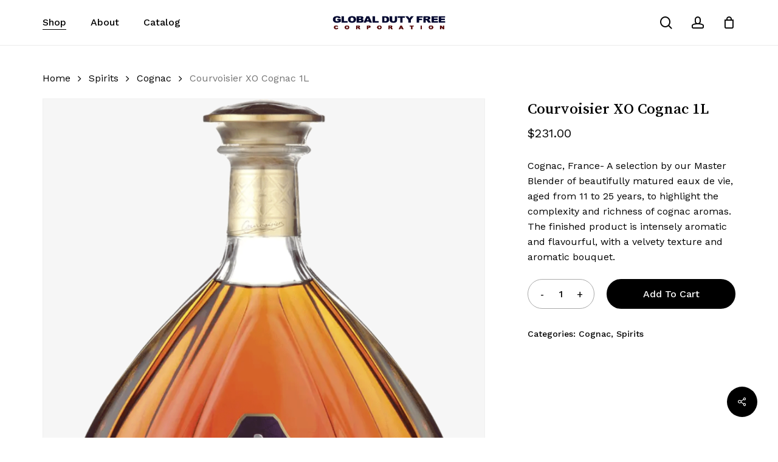

--- FILE ---
content_type: text/html; charset=UTF-8
request_url: https://globaldfc.com/product/courvoisier-xo-cognac-1l/
body_size: 17231
content:
<!doctype html>
<html lang="en" class="no-js">
<head><style>img.lazy{min-height:1px}</style><link href="https://globaldfc.com/wp-content/plugins/w3-total-cache/pub/js/lazyload.min.js" as="script">
	<meta charset="UTF-8">
	<meta name="viewport" content="width=device-width, initial-scale=1, maximum-scale=1, user-scalable=0" /><title>Courvoisier XO Cognac 1L &#8211; Global Duty Free</title>
<meta name='robots' content='max-image-preview:large' />
<link rel='dns-prefetch' href='//fonts.googleapis.com' />
<link rel="alternate" type="application/rss+xml" title="Global Duty Free &raquo; Feed" href="https://globaldfc.com/feed/" />
<link rel="alternate" type="application/rss+xml" title="Global Duty Free &raquo; Comments Feed" href="https://globaldfc.com/comments/feed/" />
<link rel="alternate" type="application/rss+xml" title="Global Duty Free &raquo; Courvoisier XO Cognac 1L Comments Feed" href="https://globaldfc.com/product/courvoisier-xo-cognac-1l/feed/" />
<link rel="preload" href="https://globaldfc.com/wp-content/themes/salient/css/fonts/icomoon.woff?v=1.4" as="font" type="font/woff" crossorigin="anonymous"><style id='classic-theme-styles-inline-css' type='text/css'>
/*! This file is auto-generated */
.wp-block-button__link{color:#fff;background-color:#32373c;border-radius:9999px;box-shadow:none;text-decoration:none;padding:calc(.667em + 2px) calc(1.333em + 2px);font-size:1.125em}.wp-block-file__button{background:#32373c;color:#fff;text-decoration:none}
</style>
<style id='global-styles-inline-css' type='text/css'>
body{--wp--preset--color--black: #000000;--wp--preset--color--cyan-bluish-gray: #abb8c3;--wp--preset--color--white: #ffffff;--wp--preset--color--pale-pink: #f78da7;--wp--preset--color--vivid-red: #cf2e2e;--wp--preset--color--luminous-vivid-orange: #ff6900;--wp--preset--color--luminous-vivid-amber: #fcb900;--wp--preset--color--light-green-cyan: #7bdcb5;--wp--preset--color--vivid-green-cyan: #00d084;--wp--preset--color--pale-cyan-blue: #8ed1fc;--wp--preset--color--vivid-cyan-blue: #0693e3;--wp--preset--color--vivid-purple: #9b51e0;--wp--preset--gradient--vivid-cyan-blue-to-vivid-purple: linear-gradient(135deg,rgba(6,147,227,1) 0%,rgb(155,81,224) 100%);--wp--preset--gradient--light-green-cyan-to-vivid-green-cyan: linear-gradient(135deg,rgb(122,220,180) 0%,rgb(0,208,130) 100%);--wp--preset--gradient--luminous-vivid-amber-to-luminous-vivid-orange: linear-gradient(135deg,rgba(252,185,0,1) 0%,rgba(255,105,0,1) 100%);--wp--preset--gradient--luminous-vivid-orange-to-vivid-red: linear-gradient(135deg,rgba(255,105,0,1) 0%,rgb(207,46,46) 100%);--wp--preset--gradient--very-light-gray-to-cyan-bluish-gray: linear-gradient(135deg,rgb(238,238,238) 0%,rgb(169,184,195) 100%);--wp--preset--gradient--cool-to-warm-spectrum: linear-gradient(135deg,rgb(74,234,220) 0%,rgb(151,120,209) 20%,rgb(207,42,186) 40%,rgb(238,44,130) 60%,rgb(251,105,98) 80%,rgb(254,248,76) 100%);--wp--preset--gradient--blush-light-purple: linear-gradient(135deg,rgb(255,206,236) 0%,rgb(152,150,240) 100%);--wp--preset--gradient--blush-bordeaux: linear-gradient(135deg,rgb(254,205,165) 0%,rgb(254,45,45) 50%,rgb(107,0,62) 100%);--wp--preset--gradient--luminous-dusk: linear-gradient(135deg,rgb(255,203,112) 0%,rgb(199,81,192) 50%,rgb(65,88,208) 100%);--wp--preset--gradient--pale-ocean: linear-gradient(135deg,rgb(255,245,203) 0%,rgb(182,227,212) 50%,rgb(51,167,181) 100%);--wp--preset--gradient--electric-grass: linear-gradient(135deg,rgb(202,248,128) 0%,rgb(113,206,126) 100%);--wp--preset--gradient--midnight: linear-gradient(135deg,rgb(2,3,129) 0%,rgb(40,116,252) 100%);--wp--preset--font-size--small: 13px;--wp--preset--font-size--medium: 20px;--wp--preset--font-size--large: 36px;--wp--preset--font-size--x-large: 42px;--wp--preset--spacing--20: 0.44rem;--wp--preset--spacing--30: 0.67rem;--wp--preset--spacing--40: 1rem;--wp--preset--spacing--50: 1.5rem;--wp--preset--spacing--60: 2.25rem;--wp--preset--spacing--70: 3.38rem;--wp--preset--spacing--80: 5.06rem;--wp--preset--shadow--natural: 6px 6px 9px rgba(0, 0, 0, 0.2);--wp--preset--shadow--deep: 12px 12px 50px rgba(0, 0, 0, 0.4);--wp--preset--shadow--sharp: 6px 6px 0px rgba(0, 0, 0, 0.2);--wp--preset--shadow--outlined: 6px 6px 0px -3px rgba(255, 255, 255, 1), 6px 6px rgba(0, 0, 0, 1);--wp--preset--shadow--crisp: 6px 6px 0px rgba(0, 0, 0, 1);}:where(.is-layout-flex){gap: 0.5em;}:where(.is-layout-grid){gap: 0.5em;}body .is-layout-flex{display: flex;}body .is-layout-flex{flex-wrap: wrap;align-items: center;}body .is-layout-flex > *{margin: 0;}body .is-layout-grid{display: grid;}body .is-layout-grid > *{margin: 0;}:where(.wp-block-columns.is-layout-flex){gap: 2em;}:where(.wp-block-columns.is-layout-grid){gap: 2em;}:where(.wp-block-post-template.is-layout-flex){gap: 1.25em;}:where(.wp-block-post-template.is-layout-grid){gap: 1.25em;}.has-black-color{color: var(--wp--preset--color--black) !important;}.has-cyan-bluish-gray-color{color: var(--wp--preset--color--cyan-bluish-gray) !important;}.has-white-color{color: var(--wp--preset--color--white) !important;}.has-pale-pink-color{color: var(--wp--preset--color--pale-pink) !important;}.has-vivid-red-color{color: var(--wp--preset--color--vivid-red) !important;}.has-luminous-vivid-orange-color{color: var(--wp--preset--color--luminous-vivid-orange) !important;}.has-luminous-vivid-amber-color{color: var(--wp--preset--color--luminous-vivid-amber) !important;}.has-light-green-cyan-color{color: var(--wp--preset--color--light-green-cyan) !important;}.has-vivid-green-cyan-color{color: var(--wp--preset--color--vivid-green-cyan) !important;}.has-pale-cyan-blue-color{color: var(--wp--preset--color--pale-cyan-blue) !important;}.has-vivid-cyan-blue-color{color: var(--wp--preset--color--vivid-cyan-blue) !important;}.has-vivid-purple-color{color: var(--wp--preset--color--vivid-purple) !important;}.has-black-background-color{background-color: var(--wp--preset--color--black) !important;}.has-cyan-bluish-gray-background-color{background-color: var(--wp--preset--color--cyan-bluish-gray) !important;}.has-white-background-color{background-color: var(--wp--preset--color--white) !important;}.has-pale-pink-background-color{background-color: var(--wp--preset--color--pale-pink) !important;}.has-vivid-red-background-color{background-color: var(--wp--preset--color--vivid-red) !important;}.has-luminous-vivid-orange-background-color{background-color: var(--wp--preset--color--luminous-vivid-orange) !important;}.has-luminous-vivid-amber-background-color{background-color: var(--wp--preset--color--luminous-vivid-amber) !important;}.has-light-green-cyan-background-color{background-color: var(--wp--preset--color--light-green-cyan) !important;}.has-vivid-green-cyan-background-color{background-color: var(--wp--preset--color--vivid-green-cyan) !important;}.has-pale-cyan-blue-background-color{background-color: var(--wp--preset--color--pale-cyan-blue) !important;}.has-vivid-cyan-blue-background-color{background-color: var(--wp--preset--color--vivid-cyan-blue) !important;}.has-vivid-purple-background-color{background-color: var(--wp--preset--color--vivid-purple) !important;}.has-black-border-color{border-color: var(--wp--preset--color--black) !important;}.has-cyan-bluish-gray-border-color{border-color: var(--wp--preset--color--cyan-bluish-gray) !important;}.has-white-border-color{border-color: var(--wp--preset--color--white) !important;}.has-pale-pink-border-color{border-color: var(--wp--preset--color--pale-pink) !important;}.has-vivid-red-border-color{border-color: var(--wp--preset--color--vivid-red) !important;}.has-luminous-vivid-orange-border-color{border-color: var(--wp--preset--color--luminous-vivid-orange) !important;}.has-luminous-vivid-amber-border-color{border-color: var(--wp--preset--color--luminous-vivid-amber) !important;}.has-light-green-cyan-border-color{border-color: var(--wp--preset--color--light-green-cyan) !important;}.has-vivid-green-cyan-border-color{border-color: var(--wp--preset--color--vivid-green-cyan) !important;}.has-pale-cyan-blue-border-color{border-color: var(--wp--preset--color--pale-cyan-blue) !important;}.has-vivid-cyan-blue-border-color{border-color: var(--wp--preset--color--vivid-cyan-blue) !important;}.has-vivid-purple-border-color{border-color: var(--wp--preset--color--vivid-purple) !important;}.has-vivid-cyan-blue-to-vivid-purple-gradient-background{background: var(--wp--preset--gradient--vivid-cyan-blue-to-vivid-purple) !important;}.has-light-green-cyan-to-vivid-green-cyan-gradient-background{background: var(--wp--preset--gradient--light-green-cyan-to-vivid-green-cyan) !important;}.has-luminous-vivid-amber-to-luminous-vivid-orange-gradient-background{background: var(--wp--preset--gradient--luminous-vivid-amber-to-luminous-vivid-orange) !important;}.has-luminous-vivid-orange-to-vivid-red-gradient-background{background: var(--wp--preset--gradient--luminous-vivid-orange-to-vivid-red) !important;}.has-very-light-gray-to-cyan-bluish-gray-gradient-background{background: var(--wp--preset--gradient--very-light-gray-to-cyan-bluish-gray) !important;}.has-cool-to-warm-spectrum-gradient-background{background: var(--wp--preset--gradient--cool-to-warm-spectrum) !important;}.has-blush-light-purple-gradient-background{background: var(--wp--preset--gradient--blush-light-purple) !important;}.has-blush-bordeaux-gradient-background{background: var(--wp--preset--gradient--blush-bordeaux) !important;}.has-luminous-dusk-gradient-background{background: var(--wp--preset--gradient--luminous-dusk) !important;}.has-pale-ocean-gradient-background{background: var(--wp--preset--gradient--pale-ocean) !important;}.has-electric-grass-gradient-background{background: var(--wp--preset--gradient--electric-grass) !important;}.has-midnight-gradient-background{background: var(--wp--preset--gradient--midnight) !important;}.has-small-font-size{font-size: var(--wp--preset--font-size--small) !important;}.has-medium-font-size{font-size: var(--wp--preset--font-size--medium) !important;}.has-large-font-size{font-size: var(--wp--preset--font-size--large) !important;}.has-x-large-font-size{font-size: var(--wp--preset--font-size--x-large) !important;}
.wp-block-navigation a:where(:not(.wp-element-button)){color: inherit;}
:where(.wp-block-post-template.is-layout-flex){gap: 1.25em;}:where(.wp-block-post-template.is-layout-grid){gap: 1.25em;}
:where(.wp-block-columns.is-layout-flex){gap: 2em;}:where(.wp-block-columns.is-layout-grid){gap: 2em;}
.wp-block-pullquote{font-size: 1.5em;line-height: 1.6;}
</style>
<link rel='stylesheet' id='salient-social-css' href='https://globaldfc.com/wp-content/plugins/salient-social/css/style.css?ver=1.2.2' type='text/css' media='all' />
<style id='salient-social-inline-css' type='text/css'>

  .sharing-default-minimal .nectar-love.loved,
  body .nectar-social[data-color-override="override"].fixed > a:before, 
  body .nectar-social[data-color-override="override"].fixed .nectar-social-inner a,
  .sharing-default-minimal .nectar-social[data-color-override="override"] .nectar-social-inner a:hover,
  .nectar-social.vertical[data-color-override="override"] .nectar-social-inner a:hover {
    background-color: #000000;
  }
  .nectar-social.hover .nectar-love.loved,
  .nectar-social.hover > .nectar-love-button a:hover,
  .nectar-social[data-color-override="override"].hover > div a:hover,
  #single-below-header .nectar-social[data-color-override="override"].hover > div a:hover,
  .nectar-social[data-color-override="override"].hover .share-btn:hover,
  .sharing-default-minimal .nectar-social[data-color-override="override"] .nectar-social-inner a {
    border-color: #000000;
  }
  #single-below-header .nectar-social.hover .nectar-love.loved i,
  #single-below-header .nectar-social.hover[data-color-override="override"] a:hover,
  #single-below-header .nectar-social.hover[data-color-override="override"] a:hover i,
  #single-below-header .nectar-social.hover .nectar-love-button a:hover i,
  .nectar-love:hover i,
  .hover .nectar-love:hover .total_loves,
  .nectar-love.loved i,
  .nectar-social.hover .nectar-love.loved .total_loves,
  .nectar-social.hover .share-btn:hover, 
  .nectar-social[data-color-override="override"].hover .nectar-social-inner a:hover,
  .nectar-social[data-color-override="override"].hover > div:hover span,
  .sharing-default-minimal .nectar-social[data-color-override="override"] .nectar-social-inner a:not(:hover) i,
  .sharing-default-minimal .nectar-social[data-color-override="override"] .nectar-social-inner a:not(:hover) {
    color: #000000;
  }
</style>
<link rel='stylesheet' id='photoswipe-css' href='https://globaldfc.com/wp-content/plugins/woocommerce/assets/css/photoswipe/photoswipe.min.css?ver=8.8.3' type='text/css' media='all' />
<link rel='stylesheet' id='photoswipe-default-skin-css' href='https://globaldfc.com/wp-content/plugins/woocommerce/assets/css/photoswipe/default-skin/default-skin.min.css?ver=8.8.3' type='text/css' media='all' />
<link rel='stylesheet' id='woocommerce-layout-css' href='https://globaldfc.com/wp-content/plugins/woocommerce/assets/css/woocommerce-layout.css?ver=8.8.3' type='text/css' media='all' />
<link rel='stylesheet' id='woocommerce-smallscreen-css' href='https://globaldfc.com/wp-content/plugins/woocommerce/assets/css/woocommerce-smallscreen.css?ver=8.8.3' type='text/css' media='only screen and (max-width: 768px)' />
<link rel='stylesheet' id='woocommerce-general-css' href='https://globaldfc.com/wp-content/plugins/woocommerce/assets/css/woocommerce.css?ver=8.8.3' type='text/css' media='all' />
<style id='woocommerce-inline-inline-css' type='text/css'>
.woocommerce form .form-row .required { visibility: visible; }
</style>
<link rel='stylesheet' id='font-awesome-css' href='https://globaldfc.com/wp-content/themes/salient/css/font-awesome.min.css?ver=4.7.1' type='text/css' media='all' />
<link rel='stylesheet' id='salient-grid-system-css' href='https://globaldfc.com/wp-content/themes/salient/css/build/grid-system.css?ver=15.1.1' type='text/css' media='all' />
<link rel='stylesheet' id='main-styles-css' href='https://globaldfc.com/wp-content/themes/salient/css/build/style.css?ver=15.1.1' type='text/css' media='all' />
<link rel='stylesheet' id='nectar-header-layout-centered-logo-between-menu-alt-css' href='https://globaldfc.com/wp-content/themes/salient/css/build/header/header-layout-centered-logo-between-menu-alt.css?ver=15.1.1' type='text/css' media='all' />
<link rel='stylesheet' id='nectar-element-wpb-column-border-css' href='https://globaldfc.com/wp-content/themes/salient/css/build/elements/element-wpb-column-border.css?ver=15.1.1' type='text/css' media='all' />
<link rel='stylesheet' id='nectar_default_font_open_sans-css' href='https://fonts.googleapis.com/css?family=Open+Sans%3A300%2C400%2C600%2C700&#038;subset=latin%2Clatin-ext&#038;display=swap' type='text/css' media='all' />
<link rel='stylesheet' id='responsive-css' href='https://globaldfc.com/wp-content/themes/salient/css/build/responsive.css?ver=15.1.1' type='text/css' media='all' />
<link rel='stylesheet' id='nectar-product-style-minimal-css' href='https://globaldfc.com/wp-content/themes/salient/css/build/third-party/woocommerce/product-style-minimal.css?ver=15.1.1' type='text/css' media='all' />
<link rel='stylesheet' id='woocommerce-css' href='https://globaldfc.com/wp-content/themes/salient/css/build/woocommerce.css?ver=15.1.1' type='text/css' media='all' />
<link rel='stylesheet' id='nectar-woocommerce-single-css' href='https://globaldfc.com/wp-content/themes/salient/css/build/third-party/woocommerce/product-single.css?ver=15.1.1' type='text/css' media='all' />
<link rel='stylesheet' id='nectar-element-product-carousel-css' href='https://globaldfc.com/wp-content/themes/salient/css/build/elements/element-product-carousel.css?ver=15.1.1' type='text/css' media='all' />
<link rel='stylesheet' id='nectar-flickity-css' href='https://globaldfc.com/wp-content/themes/salient/css/build/plugins/flickity.css?ver=15.1.1' type='text/css' media='all' />
<link rel='stylesheet' id='select2-css' href='https://globaldfc.com/wp-content/plugins/woocommerce/assets/css/select2.css?ver=8.8.3' type='text/css' media='all' />
<link rel='stylesheet' id='skin-material-css' href='https://globaldfc.com/wp-content/themes/salient/css/build/skin-material.css?ver=15.1.1' type='text/css' media='all' />
<link rel='stylesheet' id='salient-wp-menu-dynamic-css' href='https://globaldfc.com/wp-content/uploads/salient/menu-dynamic.css?ver=50546' type='text/css' media='all' />
<link rel='stylesheet' id='dynamic-css-css' href='https://globaldfc.com/wp-content/themes/salient/css/salient-dynamic-styles.css?ver=59860' type='text/css' media='all' />
<style id='dynamic-css-inline-css' type='text/css'>
#header-space{background-color:#ffffff}@media only screen and (min-width:1000px){body #ajax-content-wrap.no-scroll{min-height:calc(100vh - 74px);height:calc(100vh - 74px)!important;}}@media only screen and (min-width:1000px){#page-header-wrap.fullscreen-header,#page-header-wrap.fullscreen-header #page-header-bg,html:not(.nectar-box-roll-loaded) .nectar-box-roll > #page-header-bg.fullscreen-header,.nectar_fullscreen_zoom_recent_projects,#nectar_fullscreen_rows:not(.afterLoaded) > div{height:calc(100vh - 73px);}.wpb_row.vc_row-o-full-height.top-level,.wpb_row.vc_row-o-full-height.top-level > .col.span_12{min-height:calc(100vh - 73px);}html:not(.nectar-box-roll-loaded) .nectar-box-roll > #page-header-bg.fullscreen-header{top:74px;}.nectar-slider-wrap[data-fullscreen="true"]:not(.loaded),.nectar-slider-wrap[data-fullscreen="true"]:not(.loaded) .swiper-container{height:calc(100vh - 72px)!important;}.admin-bar .nectar-slider-wrap[data-fullscreen="true"]:not(.loaded),.admin-bar .nectar-slider-wrap[data-fullscreen="true"]:not(.loaded) .swiper-container{height:calc(100vh - 72px - 32px)!important;}}.admin-bar[class*="page-template-template-no-header"] .wpb_row.vc_row-o-full-height.top-level,.admin-bar[class*="page-template-template-no-header"] .wpb_row.vc_row-o-full-height.top-level > .col.span_12{min-height:calc(100vh - 32px);}body[class*="page-template-template-no-header"] .wpb_row.vc_row-o-full-height.top-level,body[class*="page-template-template-no-header"] .wpb_row.vc_row-o-full-height.top-level > .col.span_12{min-height:100vh;}@media only screen and (max-width:999px){.using-mobile-browser #nectar_fullscreen_rows:not(.afterLoaded):not([data-mobile-disable="on"]) > div{height:calc(100vh - 100px);}.using-mobile-browser .wpb_row.vc_row-o-full-height.top-level,.using-mobile-browser .wpb_row.vc_row-o-full-height.top-level > .col.span_12,[data-permanent-transparent="1"].using-mobile-browser .wpb_row.vc_row-o-full-height.top-level,[data-permanent-transparent="1"].using-mobile-browser .wpb_row.vc_row-o-full-height.top-level > .col.span_12{min-height:calc(100vh - 100px);}html:not(.nectar-box-roll-loaded) .nectar-box-roll > #page-header-bg.fullscreen-header,.nectar_fullscreen_zoom_recent_projects,.nectar-slider-wrap[data-fullscreen="true"]:not(.loaded),.nectar-slider-wrap[data-fullscreen="true"]:not(.loaded) .swiper-container,#nectar_fullscreen_rows:not(.afterLoaded):not([data-mobile-disable="on"]) > div{height:calc(100vh - 47px);}.wpb_row.vc_row-o-full-height.top-level,.wpb_row.vc_row-o-full-height.top-level > .col.span_12{min-height:calc(100vh - 47px);}body[data-transparent-header="false"] #ajax-content-wrap.no-scroll{min-height:calc(100vh - 47px);height:calc(100vh - 47px);}}.woocommerce ul.products li.product.material,.woocommerce-page ul.products li.product.material{background-color:#ffffff;}.woocommerce ul.products li.product.minimal .product-wrap,.woocommerce ul.products li.product.minimal .background-color-expand,.woocommerce-page ul.products li.product.minimal .product-wrap,.woocommerce-page ul.products li.product.minimal .background-color-expand{background-color:#ffffff;}body .container-wrap .wpb_row[data-column-margin="none"]:not(.full-width-section):not(.full-width-content){margin-bottom:0;}body .container-wrap .vc_row-fluid[data-column-margin="none"] > .span_12,body .container-wrap .vc_row-fluid[data-column-margin="none"] .full-page-inner > .container > .span_12,body .container-wrap .vc_row-fluid[data-column-margin="none"] .full-page-inner > .span_12{margin-left:0;margin-right:0;}body .container-wrap .vc_row-fluid[data-column-margin="none"] .wpb_column:not(.child_column),body .container-wrap .inner_row[data-column-margin="none"] .child_column{padding-left:0;padding-right:0;}.col.padding-10-percent > .vc_column-inner,.col.padding-10-percent > .n-sticky > .vc_column-inner{padding:calc(600px * 0.10);}@media only screen and (max-width:690px){.col.padding-10-percent > .vc_column-inner,.col.padding-10-percent > .n-sticky > .vc_column-inner{padding:calc(100vw * 0.10);}}@media only screen and (min-width:1000px){.col.padding-10-percent > .vc_column-inner,.col.padding-10-percent > .n-sticky > .vc_column-inner{padding:calc((100vw - 180px) * 0.10);}.column_container:not(.vc_col-sm-12) .col.padding-10-percent > .vc_column-inner{padding:calc((100vw - 180px) * 0.05);}}@media only screen and (min-width:1425px){.col.padding-10-percent > .vc_column-inner{padding:calc(1245px * 0.10);}.column_container:not(.vc_col-sm-12) .col.padding-10-percent > .vc_column-inner{padding:calc(1245px * 0.05);}}.full-width-content .col.padding-10-percent > .vc_column-inner{padding:calc(100vw * 0.10);}@media only screen and (max-width:999px){.full-width-content .col.padding-10-percent > .vc_column-inner{padding:calc(100vw * 0.10);}}@media only screen and (min-width:1000px){.full-width-content .column_container:not(.vc_col-sm-12) .col.padding-10-percent > .vc_column-inner{padding:calc(100vw * 0.05);}}body #ajax-content-wrap .col[data-padding-pos="left"] > .vc_column-inner,#ajax-content-wrap .col[data-padding-pos="left"] > .n-sticky > .vc_column-inner{padding-right:0;padding-top:0;padding-bottom:0}.nectar_icon_wrap[data-style*="default"][data-color*="extra-color-gradient"] .nectar_icon i{border-radius:0!important;text-align:center;}.nectar_icon_wrap[data-style*="default"][data-color*="extra-color-gradient"] .nectar_icon i:before{vertical-align:top;}.nectar_icon_wrap[data-style*="default"][data-color*="extra-color-gradient"] .nectar_icon i[class*="fa-"],.nectar_icon_wrap[data-style*="default"][data-color*="extra-color-gradient"] .nectar_icon i[class^="icon-"]{vertical-align:baseline;}.nectar_icon_wrap[data-padding="20px"] .nectar_icon{padding:20px;}.screen-reader-text,.nectar-skip-to-content:not(:focus){border:0;clip:rect(1px,1px,1px,1px);clip-path:inset(50%);height:1px;margin:-1px;overflow:hidden;padding:0;position:absolute!important;width:1px;word-wrap:normal!important;}.row .col img:not([srcset]){width:auto;}.row .col img.img-with-animation.nectar-lazy:not([srcset]){width:100%;}
</style>
<link rel='stylesheet' id='redux-google-fonts-salient_redux-css' href='https://fonts.googleapis.com/css?family=Josefin+Sans%3A400%7CWork+Sans%3A500%2C400%7CSong+Myung%3A400%7CCastoro%3A400&#038;subset=latin&#038;display=swap&#038;ver=6.5.5' type='text/css' media='all' />
<script type="text/template" id="tmpl-variation-template">
	<div class="woocommerce-variation-description">{{{ data.variation.variation_description }}}</div>
	<div class="woocommerce-variation-price">{{{ data.variation.price_html }}}</div>
	<div class="woocommerce-variation-availability">{{{ data.variation.availability_html }}}</div>
</script>
<script type="text/template" id="tmpl-unavailable-variation-template">
	<p>Sorry, this product is unavailable. Please choose a different combination.</p>
</script>
<script type="text/javascript" src="https://globaldfc.com/wp-includes/js/jquery/jquery.min.js?ver=3.7.1" id="jquery-core-js"></script>
<script type="text/javascript" src="https://globaldfc.com/wp-includes/js/jquery/jquery-migrate.min.js?ver=3.4.1" id="jquery-migrate-js"></script>
<script type="text/javascript" src="https://globaldfc.com/wp-content/plugins/woocommerce/assets/js/jquery-blockui/jquery.blockUI.min.js?ver=2.7.0-wc.8.8.3" id="jquery-blockui-js" defer="defer" data-wp-strategy="defer"></script>
<script type="text/javascript" id="wc-add-to-cart-js-extra">
/* <![CDATA[ */
var wc_add_to_cart_params = {"ajax_url":"\/wp-admin\/admin-ajax.php","wc_ajax_url":"\/?wc-ajax=%%endpoint%%","i18n_view_cart":"View cart","cart_url":"https:\/\/globaldfc.com\/cart\/","is_cart":"","cart_redirect_after_add":"no"};
/* ]]> */
</script>
<script type="text/javascript" src="https://globaldfc.com/wp-content/plugins/woocommerce/assets/js/frontend/add-to-cart.min.js?ver=8.8.3" id="wc-add-to-cart-js" defer="defer" data-wp-strategy="defer"></script>
<script type="text/javascript" src="https://globaldfc.com/wp-content/plugins/woocommerce/assets/js/zoom/jquery.zoom.min.js?ver=1.7.21-wc.8.8.3" id="zoom-js" defer="defer" data-wp-strategy="defer"></script>
<script type="text/javascript" src="https://globaldfc.com/wp-content/plugins/woocommerce/assets/js/photoswipe/photoswipe.min.js?ver=4.1.1-wc.8.8.3" id="photoswipe-js" defer="defer" data-wp-strategy="defer"></script>
<script type="text/javascript" src="https://globaldfc.com/wp-content/plugins/woocommerce/assets/js/photoswipe/photoswipe-ui-default.min.js?ver=4.1.1-wc.8.8.3" id="photoswipe-ui-default-js" defer="defer" data-wp-strategy="defer"></script>
<script type="text/javascript" id="wc-single-product-js-extra">
/* <![CDATA[ */
var wc_single_product_params = {"i18n_required_rating_text":"Please select a rating","review_rating_required":"yes","flexslider":{"rtl":false,"animation":"slide","smoothHeight":true,"directionNav":false,"controlNav":"thumbnails","slideshow":false,"animationSpeed":500,"animationLoop":false,"allowOneSlide":false},"zoom_enabled":"1","zoom_options":[],"photoswipe_enabled":"1","photoswipe_options":{"shareEl":false,"closeOnScroll":false,"history":false,"hideAnimationDuration":0,"showAnimationDuration":0},"flexslider_enabled":""};
/* ]]> */
</script>
<script type="text/javascript" src="https://globaldfc.com/wp-content/plugins/woocommerce/assets/js/frontend/single-product.min.js?ver=8.8.3" id="wc-single-product-js" defer="defer" data-wp-strategy="defer"></script>
<script type="text/javascript" src="https://globaldfc.com/wp-content/plugins/woocommerce/assets/js/js-cookie/js.cookie.min.js?ver=2.1.4-wc.8.8.3" id="js-cookie-js" defer="defer" data-wp-strategy="defer"></script>
<script type="text/javascript" id="woocommerce-js-extra">
/* <![CDATA[ */
var woocommerce_params = {"ajax_url":"\/wp-admin\/admin-ajax.php","wc_ajax_url":"\/?wc-ajax=%%endpoint%%"};
/* ]]> */
</script>
<script type="text/javascript" src="https://globaldfc.com/wp-content/plugins/woocommerce/assets/js/frontend/woocommerce.min.js?ver=8.8.3" id="woocommerce-js" defer="defer" data-wp-strategy="defer"></script>
<script type="text/javascript" id="WCPAY_ASSETS-js-extra">
/* <![CDATA[ */
var wcpayAssets = {"url":"https:\/\/globaldfc.com\/wp-content\/plugins\/woocommerce-payments\/dist\/"};
/* ]]> */
</script>
<script type="text/javascript" src="https://globaldfc.com/wp-includes/js/underscore.min.js?ver=1.13.4" id="underscore-js"></script>
<script type="text/javascript" id="wp-util-js-extra">
/* <![CDATA[ */
var _wpUtilSettings = {"ajax":{"url":"\/wp-admin\/admin-ajax.php"}};
/* ]]> */
</script>
<script type="text/javascript" src="https://globaldfc.com/wp-includes/js/wp-util.min.js?ver=6.5.5" id="wp-util-js"></script>
<script type="text/javascript" id="wc-add-to-cart-variation-js-extra">
/* <![CDATA[ */
var wc_add_to_cart_variation_params = {"wc_ajax_url":"\/?wc-ajax=%%endpoint%%","i18n_no_matching_variations_text":"Sorry, no products matched your selection. Please choose a different combination.","i18n_make_a_selection_text":"Please select some product options before adding this product to your cart.","i18n_unavailable_text":"Sorry, this product is unavailable. Please choose a different combination."};
/* ]]> */
</script>
<script type="text/javascript" src="https://globaldfc.com/wp-content/plugins/woocommerce/assets/js/frontend/add-to-cart-variation.min.js?ver=8.8.3" id="wc-add-to-cart-variation-js" defer="defer" data-wp-strategy="defer"></script>
<link rel="https://api.w.org/" href="https://globaldfc.com/wp-json/" /><link rel="alternate" type="application/json" href="https://globaldfc.com/wp-json/wp/v2/product/1736" /><link rel="EditURI" type="application/rsd+xml" title="RSD" href="https://globaldfc.com/xmlrpc.php?rsd" />
<meta name="generator" content="WordPress 6.5.5" />
<meta name="generator" content="WooCommerce 8.8.3" />
<link rel="canonical" href="https://globaldfc.com/product/courvoisier-xo-cognac-1l/" />
<link rel='shortlink' href='https://globaldfc.com/?p=1736' />
<link rel="alternate" type="application/json+oembed" href="https://globaldfc.com/wp-json/oembed/1.0/embed?url=https%3A%2F%2Fglobaldfc.com%2Fproduct%2Fcourvoisier-xo-cognac-1l%2F" />
<link rel="alternate" type="text/xml+oembed" href="https://globaldfc.com/wp-json/oembed/1.0/embed?url=https%3A%2F%2Fglobaldfc.com%2Fproduct%2Fcourvoisier-xo-cognac-1l%2F&#038;format=xml" />
<script type="text/javascript"> var root = document.getElementsByTagName( "html" )[0]; root.setAttribute( "class", "js" ); </script>	<noscript><style>.woocommerce-product-gallery{ opacity: 1 !important; }</style></noscript>
	<meta name="generator" content="Powered by WPBakery Page Builder - drag and drop page builder for WordPress."/>
<noscript><style> .wpb_animate_when_almost_visible { opacity: 1; }</style></noscript></head><body class="product-template-default single single-product postid-1736 theme-salient woocommerce woocommerce-page woocommerce-no-js material wpb-js-composer js-comp-ver-6.13.0 vc_responsive" data-footer-reveal="false" data-footer-reveal-shadow="none" data-header-format="centered-logo-between-menu-alt" data-body-border="off" data-boxed-style="" data-header-breakpoint="1200" data-dropdown-style="minimal" data-cae="easeOutQuart" data-cad="1500" data-megamenu-width="contained" data-aie="none" data-ls="fancybox" data-apte="standard" data-hhun="0" data-fancy-form-rcs="1" data-form-style="default" data-form-submit="regular" data-is="minimal" data-button-style="rounded_shadow" data-user-account-button="true" data-flex-cols="true" data-col-gap="50px" data-header-inherit-rc="false" data-header-search="true" data-animated-anchors="true" data-ajax-transitions="false" data-full-width-header="false" data-slide-out-widget-area="true" data-slide-out-widget-area-style="slide-out-from-right" data-user-set-ocm="off" data-loading-animation="none" data-bg-header="false" data-responsive="1" data-ext-responsive="true" data-ext-padding="70" data-header-resize="1" data-header-color="custom" data-cart="true" data-remove-m-parallax="" data-remove-m-video-bgs="" data-m-animate="1" data-force-header-trans-color="light" data-smooth-scrolling="0" data-permanent-transparent="false" >
	
	<script type="text/javascript">
	 (function(window, document) {

		 if(navigator.userAgent.match(/(Android|iPod|iPhone|iPad|BlackBerry|IEMobile|Opera Mini)/)) {
			 document.body.className += " using-mobile-browser mobile ";
		 }

		 if( !("ontouchstart" in window) ) {

			 var body = document.querySelector("body");
			 var winW = window.innerWidth;
			 var bodyW = body.clientWidth;

			 if (winW > bodyW + 4) {
				 body.setAttribute("style", "--scroll-bar-w: " + (winW - bodyW - 4) + "px");
			 } else {
				 body.setAttribute("style", "--scroll-bar-w: 0px");
			 }
		 }

	 })(window, document);
   </script><a href="#ajax-content-wrap" class="nectar-skip-to-content">Skip to main content</a><div class="ocm-effect-wrap"><div class="ocm-effect-wrap-inner">	
	<div id="header-space"  data-header-mobile-fixed='1'></div> 
	
		<div id="header-outer" data-has-menu="true" data-has-buttons="yes" data-header-button_style="default" data-using-pr-menu="true" data-mobile-fixed="1" data-ptnm="false" data-lhe="animated_underline" data-user-set-bg="#ffffff" data-format="centered-logo-between-menu-alt" data-permanent-transparent="false" data-megamenu-rt="0" data-remove-fixed="0" data-header-resize="1" data-cart="true" data-transparency-option="" data-box-shadow="large-line" data-shrink-num="6" data-using-secondary="0" data-using-logo="1" data-logo-height="30" data-m-logo-height="24" data-padding="22" data-full-width="false" data-condense="false" >
		
<div id="search-outer" class="nectar">
	<div id="search">
		<div class="container">
			 <div id="search-box">
				 <div class="inner-wrap">
					 <div class="col span_12">
						  <form role="search" action="https://globaldfc.com/" method="GET">
														 <input type="text" name="s" id="s" value="" aria-label="Search" placeholder="Type what you&#039;re looking for" />
							 
						
						<input type="hidden" name="post_type" value="product">						</form>
					</div><!--/span_12-->
				</div><!--/inner-wrap-->
			 </div><!--/search-box-->
			 <div id="close"><a href="#"><span class="screen-reader-text">Close Search</span>
				<span class="close-wrap"> <span class="close-line close-line1"></span> <span class="close-line close-line2"></span> </span>				 </a></div>
		 </div><!--/container-->
	</div><!--/search-->
</div><!--/search-outer-->

<header id="top">
	<div class="container">
		<div class="row">
			<div class="col span_3">
								<a id="logo" href="https://globaldfc.com" data-supplied-ml-starting-dark="false" data-supplied-ml-starting="false" data-supplied-ml="false" >
					<img class="stnd skip-lazy default-logo dark-version" width="623" height="100" alt="Global Duty Free" src="https://globaldfc.com/wp-content/uploads/2022/09/GDFC-Logo-Wordmark-623x100-1.png" srcset="https://globaldfc.com/wp-content/uploads/2022/09/GDFC-Logo-Wordmark-623x100-1.png 1x, https://globaldfc.com/wp-content/uploads/2022/09/GDFC-Logo-Wordmark-623x100-1.png 2x" />				</a>
							</div><!--/span_3-->

			<div class="col span_9 col_last">
									<div class="nectar-mobile-only mobile-header"><div class="inner"></div></div>
									<a class="mobile-search" href="#searchbox"><span class="nectar-icon icon-salient-search" aria-hidden="true"></span><span class="screen-reader-text">search</span></a>
										<a class="mobile-user-account" href=""><span class="normal icon-salient-m-user" aria-hidden="true"></span><span class="screen-reader-text">account</span></a>
					
						<a id="mobile-cart-link" data-cart-style="slide_in_click" href="https://globaldfc.com/cart/"><i class="icon-salient-cart"></i><div class="cart-wrap"><span>0 </span></div></a>
															<div class="slide-out-widget-area-toggle mobile-icon slide-out-from-right" data-custom-color="false" data-icon-animation="simple-transform">
						<div> <a href="#sidewidgetarea" aria-label="Navigation Menu" aria-expanded="false" class="closed">
							<span class="screen-reader-text">Menu</span><span aria-hidden="true"> <i class="lines-button x2"> <i class="lines"></i> </i> </span>
						</a></div>
					</div>
				
									<nav>
						<ul id="menu-ecommerce-robust-1" class="sf-menu"><li id="menu-item-1681" class="menu-item menu-item-type-post_type menu-item-object-page menu-item-has-children current_page_parent nectar-regular-menu-item menu-item-1681"><a href="https://globaldfc.com/shop/"><span class="menu-title-text">Shop</span></a>
<ul class="sub-menu">
	<li id="menu-item-1700" class="menu-item menu-item-type-taxonomy menu-item-object-product_cat current-product-ancestor current-menu-parent current-product-parent menu-item-has-children nectar-regular-menu-item menu-item-1700"><a href="https://globaldfc.com/product-category/spirits/"><span class="menu-title-text">Spirits</span><span class="sf-sub-indicator"><i class="fa fa-angle-right icon-in-menu" aria-hidden="true"></i></span></a>
	<ul class="sub-menu">
		<li id="menu-item-1686" class="menu-item menu-item-type-taxonomy menu-item-object-product_cat nectar-regular-menu-item menu-item-1686"><a href="https://globaldfc.com/product-category/spirits/aperitif/"><span class="menu-title-text">Aperitif</span></a></li>
		<li id="menu-item-1687" class="menu-item menu-item-type-taxonomy menu-item-object-product_cat nectar-regular-menu-item menu-item-1687"><a href="https://globaldfc.com/product-category/spirits/brandy/"><span class="menu-title-text">Brandy</span></a></li>
		<li id="menu-item-1688" class="menu-item menu-item-type-taxonomy menu-item-object-product_cat current-product-ancestor current-menu-parent current-product-parent nectar-regular-menu-item menu-item-1688"><a href="https://globaldfc.com/product-category/spirits/cognac/"><span class="menu-title-text">Cognac</span></a></li>
		<li id="menu-item-1689" class="menu-item menu-item-type-taxonomy menu-item-object-product_cat nectar-regular-menu-item menu-item-1689"><a href="https://globaldfc.com/product-category/spirits/gin/"><span class="menu-title-text">Gin</span></a></li>
		<li id="menu-item-1690" class="menu-item menu-item-type-taxonomy menu-item-object-product_cat nectar-regular-menu-item menu-item-1690"><a href="https://globaldfc.com/product-category/spirits/international-spirits/"><span class="menu-title-text">International Spirits</span></a></li>
		<li id="menu-item-1691" class="menu-item menu-item-type-taxonomy menu-item-object-product_cat nectar-regular-menu-item menu-item-1691"><a href="https://globaldfc.com/product-category/spirits/liqueur/"><span class="menu-title-text">Liqueur</span></a></li>
		<li id="menu-item-1692" class="menu-item menu-item-type-taxonomy menu-item-object-product_cat nectar-regular-menu-item menu-item-1692"><a href="https://globaldfc.com/product-category/spirits/rum/"><span class="menu-title-text">Rum</span></a></li>
		<li id="menu-item-1693" class="menu-item menu-item-type-taxonomy menu-item-object-product_cat nectar-regular-menu-item menu-item-1693"><a href="https://globaldfc.com/product-category/spirits/tequila/"><span class="menu-title-text">Tequila</span></a></li>
		<li id="menu-item-1694" class="menu-item menu-item-type-taxonomy menu-item-object-product_cat nectar-regular-menu-item menu-item-1694"><a href="https://globaldfc.com/product-category/spirits/vermouth/"><span class="menu-title-text">Vermouth</span></a></li>
		<li id="menu-item-1695" class="menu-item menu-item-type-taxonomy menu-item-object-product_cat nectar-regular-menu-item menu-item-1695"><a href="https://globaldfc.com/product-category/spirits/vodka/"><span class="menu-title-text">Vodka</span></a></li>
	</ul>
</li>
	<li id="menu-item-1708" class="menu-item menu-item-type-taxonomy menu-item-object-product_cat menu-item-has-children nectar-regular-menu-item menu-item-1708"><a href="https://globaldfc.com/product-category/whisky/"><span class="menu-title-text">Whisky</span><span class="sf-sub-indicator"><i class="fa fa-angle-right icon-in-menu" aria-hidden="true"></i></span></a>
	<ul class="sub-menu">
		<li id="menu-item-1709" class="menu-item menu-item-type-taxonomy menu-item-object-product_cat nectar-regular-menu-item menu-item-1709"><a href="https://globaldfc.com/product-category/whisky/bourbon/"><span class="menu-title-text">Bourbon</span></a></li>
		<li id="menu-item-1710" class="menu-item menu-item-type-taxonomy menu-item-object-product_cat nectar-regular-menu-item menu-item-1710"><a href="https://globaldfc.com/product-category/whisky/premium-scotch-whisky/"><span class="menu-title-text">Premium Scotch Whisky</span></a></li>
		<li id="menu-item-1711" class="menu-item menu-item-type-taxonomy menu-item-object-product_cat nectar-regular-menu-item menu-item-1711"><a href="https://globaldfc.com/product-category/whisky/scotch-whisky/"><span class="menu-title-text">Scotch Whisky</span></a></li>
		<li id="menu-item-1712" class="menu-item menu-item-type-taxonomy menu-item-object-product_cat nectar-regular-menu-item menu-item-1712"><a href="https://globaldfc.com/product-category/whisky/single-malt-whisky/"><span class="menu-title-text">Single Malt Whisky</span></a></li>
	</ul>
</li>
	<li id="menu-item-1705" class="menu-item menu-item-type-taxonomy menu-item-object-product_cat nectar-regular-menu-item menu-item-1705"><a href="https://globaldfc.com/product-category/champagne/"><span class="menu-title-text">Champagne</span></a></li>
	<li id="menu-item-1706" class="menu-item menu-item-type-taxonomy menu-item-object-product_cat nectar-regular-menu-item menu-item-1706"><a href="https://globaldfc.com/product-category/sparkling-wine/"><span class="menu-title-text">Sparkling Wine</span></a></li>
	<li id="menu-item-1713" class="menu-item menu-item-type-taxonomy menu-item-object-product_cat nectar-regular-menu-item menu-item-1713"><a href="https://globaldfc.com/product-category/wines/"><span class="menu-title-text">Wines</span></a></li>
	<li id="menu-item-1703" class="menu-item menu-item-type-taxonomy menu-item-object-product_cat nectar-regular-menu-item menu-item-1703"><a href="https://globaldfc.com/product-category/beer/"><span class="menu-title-text">Beer</span></a></li>
	<li id="menu-item-1704" class="menu-item menu-item-type-taxonomy menu-item-object-product_cat nectar-regular-menu-item menu-item-1704"><a href="https://globaldfc.com/product-category/beverages/"><span class="menu-title-text">Beverages</span></a></li>
</ul>
</li>
<li id="menu-item-1720" class="menu-item menu-item-type-post_type menu-item-object-page nectar-regular-menu-item menu-item-1720"><a href="https://globaldfc.com/1716-2/"><span class="menu-title-text">About</span></a></li>
<li id="menu-item-1827" class="menu-item menu-item-type-post_type menu-item-object-page nectar-regular-menu-item menu-item-1827"><a href="https://globaldfc.com/?page_id=1804"><span class="menu-title-text">Catalog</span></a></li>
</ul>
					</nav>

					
				</div><!--/span_9-->

									<div class="right-aligned-menu-items">
						<nav>
							<ul class="buttons sf-menu" data-user-set-ocm="off">

								<li id="search-btn"><div><a href="#searchbox"><span class="icon-salient-search" aria-hidden="true"></span><span class="screen-reader-text">search</span></a></div> </li><li id="nectar-user-account"><div><a href=""><span class="icon-salient-m-user" aria-hidden="true"></span><span class="screen-reader-text">account</span></a></div> </li><li class="nectar-woo-cart">
			<div class="cart-outer" data-user-set-ocm="off" data-cart-style="slide_in_click">
				<div class="cart-menu-wrap">
					<div class="cart-menu">
						<a class="cart-contents" href="https://globaldfc.com/cart/"><div class="cart-icon-wrap"><i class="icon-salient-cart" aria-hidden="true"></i> <div class="cart-wrap"><span>0 </span></div> </div></a>
					</div>
				</div>

				
				
			</div>

			</li>
							</ul>

													</nav>
					</div><!--/right-aligned-menu-items-->

					
			</div><!--/row-->
					</div><!--/container-->
	</header>		
	</div>
	<div class="nectar-slide-in-cart style_slide_in_click"><div class="inner"><div class="header"><span data-inherit-heading-family="h4">Cart</span><a href="#" class="close-cart"><span class="screen-reader-text">Close Cart</span><span class="close-wrap"><span class="close-line close-line1"></span><span class="close-line close-line2"></span></span></a></div><div class="widget woocommerce widget_shopping_cart"><div class="widget_shopping_cart_content"></div></div></div></div><div class="nectar-slide-in-cart-bg"></div>	<div id="ajax-content-wrap">

	<div class="container-wrap" data-midnight="dark"><div class="container main-content"><div class="row"><nav class="woocommerce-breadcrumb" itemprop="breadcrumb"><span><a href="https://globaldfc.com">Home</a></span> <i class="fa fa-angle-right"></i> <span><a href="https://globaldfc.com/product-category/spirits/">Spirits</a></span> <i class="fa fa-angle-right"></i> <span><a href="https://globaldfc.com/product-category/spirits/cognac/">Cognac</a></span> <i class="fa fa-angle-right"></i> <span>Courvoisier XO Cognac 1L</span></nav>
					
			<div class="woocommerce-notices-wrapper"></div>
	<div itemscope data-project-style="minimal" data-gallery-variant="default" data-n-lazy="1" data-hide-product-sku="1" data-gallery-style="left_thumb_sticky" data-tab-pos="fullwidth_stacked" id="product-1736" class="product type-product post-1736 status-publish first instock product_cat-cognac product_cat-spirits has-post-thumbnail shipping-taxable purchasable product-type-simple">

	<div class="nectar-prod-wrap"><div class='span_5 col single-product-main-image'>    <div class="woocommerce-product-gallery woocommerce-product-gallery--with-images images" data-has-gallery-imgs="false">

    	<div class="flickity product-slider">

				<div class="slider generate-markup">

					
	        <div class="slide">
	        	<div data-thumb="https://globaldfc.com/wp-content/uploads/2022/08/Courvoisier-XO-30-140x140.png" class="woocommerce-product-gallery__image easyzoom">
	          	<a href="https://globaldfc.com/wp-content/uploads/2022/08/Courvoisier-XO-30.png" class="no-ajaxy"><img width="800" height="1000" src="https://globaldfc.com/wp-content/uploads/2022/08/Courvoisier-XO-30-800x1000.png" class="attachment-shop_single size-shop_single wp-post-image" alt="" title="Courvoisier-XO-30" data-caption="" data-src="https://globaldfc.com/wp-content/uploads/2022/08/Courvoisier-XO-30.png" data-large_image="https://globaldfc.com/wp-content/uploads/2022/08/Courvoisier-XO-30.png" data-large_image_width="1667" data-large_image_height="1667" decoding="async" fetchpriority="high" /></a>
	          </div>	        </div>

					
			</div>
		</div>
		
			</div>

</div>
	<div class="summary entry-summary">

		<h1 class="product_title entry-title nectar-inherit-h3">Courvoisier XO Cognac 1L</h1><p class="price nectar-inherit-h5"><span class="woocommerce-Price-amount amount"><bdi><span class="woocommerce-Price-currencySymbol">&#36;</span>231.00</bdi></span></p>
<div class="woocommerce-product-details__short-description">
	<p class="p1">Cognac, France- A selection by our Master Blender of beautifully matured eaux de vie, aged from 11 to 25 years, to highlight the complexity and richness of cognac aromas. The finished product is intensely aromatic and flavourful, with a velvety texture and aromatic bouquet.</p>
</div>

	
	<form class="cart" action="https://globaldfc.com/product/courvoisier-xo-cognac-1l/" method="post" enctype='multipart/form-data'>
		<span class="flex-break"></span>
		<div class="quantity">
	<input type="button" value="-" class="minus" />	<label class="screen-reader-text" for="quantity_696dc6ae2ca08">Courvoisier XO Cognac 1L quantity</label>
	<input
		type="number"
				id="quantity_696dc6ae2ca08"
		class="input-text qty text"
		name="quantity"
		value="1"
		aria-label="Product quantity"
		size="4"
		min="1"
		max=""
					step="1"
			placeholder=""
			inputmode="numeric"
			autocomplete="off"
			/>
	<input type="button" value="+" class="plus" /></div>

		<button type="submit" name="add-to-cart" value="1736" class="single_add_to_cart_button button alt">Add to cart</button>

			</form>

	
<div class="product_meta">

	
	
	<span class="posted_in">Categories: <a href="https://globaldfc.com/product-category/spirits/cognac/" rel="tag">Cognac</a>, <a href="https://globaldfc.com/product-category/spirits/" rel="tag">Spirits</a></span>
	
	
</div>

	</div><!-- .summary -->

	</div><div class="after-product-summary-clear"></div>
	<div class="woocommerce-tabs wc-tabs-wrapper " data-tab-style="fullwidth_stacked">

		
		<ul class="tabs wc-tabs" role="tablist">
							<li class="description_tab" id="tab-title-description" role="tab" aria-controls="tab-description">
					<a href="#tab-description">
						Description					</a>
				</li>
							<li class="reviews_tab" id="tab-title-reviews" role="tab" aria-controls="tab-reviews">
					<a href="#tab-reviews">
						Reviews (0)					</a>
				</li>
					</ul>

		
					<div class="woocommerce-Tabs-panel woocommerce-Tabs-panel--description panel entry-content wc-tab" id="tab-description" role="tabpanel" aria-labelledby="tab-title-description">
				
	<h2 class="hidden-tab-heading">Description</h2>

<p class="p1"><b>Courvoisier XO Cognac 1L</b></p>
			</div>
					<div class="woocommerce-Tabs-panel woocommerce-Tabs-panel--reviews panel entry-content wc-tab" id="tab-reviews" role="tabpanel" aria-labelledby="tab-title-reviews">
				<div id="reviews" class="woocommerce-Reviews">
	<div id="comments">
		
					<p class="woocommerce-noreviews">There are no reviews yet.<div class="nectar-no-reviews"><a class="nectar-button large regular accent-color regular-button nectar-product-reviews-trigger" href="#" data-color-override="false" data-hover-color-override="false"><span>Write a Review</span></a></div></p>			</div>

			<div id="review_form_wrapper">
			<div id="review_form">
					<div id="respond" class="comment-respond">
		<span id="reply-title" class="comment-reply-title">Be the first to review &ldquo;Courvoisier XO Cognac 1L&rdquo; <small><a rel="nofollow" id="cancel-comment-reply-link" href="/product/courvoisier-xo-cognac-1l/#respond" style="display:none;">Cancel reply</a></small></span><form action="https://globaldfc.com/wp-comments-post.php" method="post" id="commentform" class="comment-form"><p class="comment-notes"><span id="email-notes">Your email address will not be published.</span> <span class="required-field-message">Required fields are marked <span class="required">*</span></span></p><div class="comment-form-rating"><label for="rating">Your rating&nbsp;<span class="required">*</span></label><select name="rating" id="rating" required>
						<option value="">Rate&hellip;</option>
						<option value="5">Perfect</option>
						<option value="4">Good</option>
						<option value="3">Average</option>
						<option value="2">Not that bad</option>
						<option value="1">Very poor</option>
					</select></div><p class="comment-form-comment"><label for="comment">Your review&nbsp;<span class="required">*</span></label><textarea id="comment" name="comment" cols="45" rows="8" required></textarea></p><p class="comment-form-author"><label for="author">Name&nbsp;<span class="required">*</span></label><input id="author" name="author" type="text" value="" size="30" required /></p>
<p class="comment-form-email"><label for="email">Email&nbsp;<span class="required">*</span></label><input id="email" name="email" type="email" value="" size="30" required /></p>
<p class="comment-form-cookies-consent"><input id="wp-comment-cookies-consent" name="wp-comment-cookies-consent" type="checkbox" value="yes" /> <label for="wp-comment-cookies-consent">Save my name, email, and website in this browser for the next time I comment.</label></p>
<p class="form-submit"><input name="submit" type="submit" id="submit" class="submit" value="Submit" /> <input type='hidden' name='comment_post_ID' value='1736' id='comment_post_ID' />
<input type='hidden' name='comment_parent' id='comment_parent' value='0' />
</p></form>	</div><!-- #respond -->
				</div>
		</div>
	
	<div class="clear"></div>
</div>
			</div>
		
			</div>

<div class="clear"></div><div class="span_12 dark"><div class="woocommerce columns-4"><div class="nectar-woo-flickity related-upsell-carousel" data-autorotate="" data-controls="arrows-overlaid"><div class="nectar-woo-carousel-top"></div>
	<section class="related products">

					<h2>Related products</h2>
				
		
  <ul class="products columns-4" data-n-lazy="1" data-rm-m-hover="1" data-n-desktop-columns="3" data-n-desktop-small-columns="2" data-n-tablet-columns="default" data-n-phone-columns="default" data-product-style="minimal">



			
					
	<li class="minimal product type-product post-1886 status-publish first instock product_cat-spirits product_cat-rum has-post-thumbnail shipping-taxable purchasable product-type-simple" >


	

				 <div class="background-color-expand"></div>
	   <div class="product-wrap">
			
				<div class="product-image-wrap">
					<a href="https://globaldfc.com/product/captain-morgan-spiced-rum-1l/" aria-label="Captain Morgan Spiced Rum 1L"><img width="300" height="300" src="data:image/svg+xml,%3Csvg%20xmlns='http://www.w3.org/2000/svg'%20viewBox='0%200%20300%20300'%3E%3C/svg%3E" data-src="data:image/svg+xml;charset=utf-8,%3Csvg%20xmlns%3D&#039;http%3A%2F%2Fwww.w3.org%2F2000%2Fsvg&#039;%20viewBox%3D&#039;0%200%20300%20300&#039;%2F%3E" class="attachment-woocommerce_thumbnail size-woocommerce_thumbnail nectar-lazy lazy" alt="Captain Morgan" decoding="async" data-sizes="(max-width: 300px) 100vw, 300px" data-nectar-img-srcset="https://globaldfc.com/wp-content/uploads/2023/04/Captain-Morgan-300x300.webp 300w, https://globaldfc.com/wp-content/uploads/2023/04/Captain-Morgan-150x150.webp 150w, https://globaldfc.com/wp-content/uploads/2023/04/Captain-Morgan-768x768.webp 768w, https://globaldfc.com/wp-content/uploads/2023/04/Captain-Morgan-100x100.webp 100w, https://globaldfc.com/wp-content/uploads/2023/04/Captain-Morgan-140x140.webp 140w, https://globaldfc.com/wp-content/uploads/2023/04/Captain-Morgan-500x500.webp 500w, https://globaldfc.com/wp-content/uploads/2023/04/Captain-Morgan-350x350.webp 350w, https://globaldfc.com/wp-content/uploads/2023/04/Captain-Morgan-800x800.webp 800w, https://globaldfc.com/wp-content/uploads/2023/04/Captain-Morgan-600x600.webp 600w, https://globaldfc.com/wp-content/uploads/2023/04/Captain-Morgan.webp 1000w" data-nectar-img-src="https://globaldfc.com/wp-content/uploads/2023/04/Captain-Morgan-300x300.webp" /></a>
					<div class="product-add-to-cart" data-nectar-quickview="true"><a href="?add-to-cart=1886" data-quantity="1" class="button product_type_simple add_to_cart_button ajax_add_to_cart" data-product_id="1886" data-product_sku="" aria-label="Add to cart: &ldquo;Captain Morgan Spiced Rum 1L&rdquo;" aria-describedby="" rel="nofollow"><i class="normal icon-salient-cart"></i><span>Add to cart</span></a><a class="nectar_quick_view no-ajaxy " data-product-id="1886"> <i class="normal icon-salient-m-eye"></i>
	    <span>Quick View</span></a></div></div><div class="product-meta"><div class="product-main-meta">
						<a href="https://globaldfc.com/product/captain-morgan-spiced-rum-1l/"><h2 class="woocommerce-loop-product__title">Captain Morgan Spiced Rum 1L</h2></a>
	<span class="price"><span class="woocommerce-Price-amount amount"><bdi><span class="woocommerce-Price-currencySymbol">&#36;</span>23.00</bdi></span></span>
</div></div></div>		
	  

		
	

	
</li>
			
					
	<li class="minimal product type-product post-1744 status-publish instock product_cat-spirits product_cat-cognac has-post-thumbnail shipping-taxable purchasable product-type-simple" >


	

				 <div class="background-color-expand"></div>
	   <div class="product-wrap">
			
				<div class="product-image-wrap">
					<a href="https://globaldfc.com/product/martell-xo-1l/" aria-label="Martell XO 1L"><img width="300" height="300" src="data:image/svg+xml,%3Csvg%20xmlns='http://www.w3.org/2000/svg'%20viewBox='0%200%20300%20300'%3E%3C/svg%3E" data-src="data:image/svg+xml;charset=utf-8,%3Csvg%20xmlns%3D&#039;http%3A%2F%2Fwww.w3.org%2F2000%2Fsvg&#039;%20viewBox%3D&#039;0%200%20300%20300&#039;%2F%3E" class="attachment-woocommerce_thumbnail size-woocommerce_thumbnail nectar-lazy lazy" alt="Martell XO" decoding="async" data-sizes="(max-width: 300px) 100vw, 300px" data-nectar-img-srcset="https://globaldfc.com/wp-content/uploads/2022/09/Martell-XO-1000x1000-1-300x300.png 300w, https://globaldfc.com/wp-content/uploads/2022/09/Martell-XO-1000x1000-1-150x150.png 150w, https://globaldfc.com/wp-content/uploads/2022/09/Martell-XO-1000x1000-1-768x768.png 768w, https://globaldfc.com/wp-content/uploads/2022/09/Martell-XO-1000x1000-1-100x100.png 100w, https://globaldfc.com/wp-content/uploads/2022/09/Martell-XO-1000x1000-1-140x140.png 140w, https://globaldfc.com/wp-content/uploads/2022/09/Martell-XO-1000x1000-1-500x500.png 500w, https://globaldfc.com/wp-content/uploads/2022/09/Martell-XO-1000x1000-1-350x350.png 350w, https://globaldfc.com/wp-content/uploads/2022/09/Martell-XO-1000x1000-1-800x800.png 800w, https://globaldfc.com/wp-content/uploads/2022/09/Martell-XO-1000x1000-1-600x600.png 600w, https://globaldfc.com/wp-content/uploads/2022/09/Martell-XO-1000x1000-1.png 1000w" data-nectar-img-src="https://globaldfc.com/wp-content/uploads/2022/09/Martell-XO-1000x1000-1-300x300.png" /></a>
					<div class="product-add-to-cart" data-nectar-quickview="true"><a href="?add-to-cart=1744" data-quantity="1" class="button product_type_simple add_to_cart_button ajax_add_to_cart" data-product_id="1744" data-product_sku="" aria-label="Add to cart: &ldquo;Martell XO 1L&rdquo;" aria-describedby="" rel="nofollow"><i class="normal icon-salient-cart"></i><span>Add to cart</span></a><a class="nectar_quick_view no-ajaxy " data-product-id="1744"> <i class="normal icon-salient-m-eye"></i>
	    <span>Quick View</span></a></div></div><div class="product-meta"><div class="product-main-meta">
						<a href="https://globaldfc.com/product/martell-xo-1l/"><h2 class="woocommerce-loop-product__title">Martell XO 1L</h2></a>
	<span class="price"><span class="woocommerce-Price-amount amount"><bdi><span class="woocommerce-Price-currencySymbol">&#36;</span>364.00</bdi></span></span>
</div></div></div>		
	  

		
	

	
</li>
			
					
	<li class="minimal product type-product post-4865 status-publish instock product_cat-spirits product_cat-cognac has-post-thumbnail shipping-taxable purchasable product-type-simple" >


	

				 <div class="background-color-expand"></div>
	   <div class="product-wrap">
			
				<div class="product-image-wrap">
					<a href="https://globaldfc.com/product/courvoisier-xo-cognac-6-1l/" aria-label="Courvoisier XO Cognac 6/1L"><img width="300" height="300" src="data:image/svg+xml,%3Csvg%20xmlns='http://www.w3.org/2000/svg'%20viewBox='0%200%20300%20300'%3E%3C/svg%3E" data-src="data:image/svg+xml;charset=utf-8,%3Csvg%20xmlns%3D&#039;http%3A%2F%2Fwww.w3.org%2F2000%2Fsvg&#039;%20viewBox%3D&#039;0%200%20300%20300&#039;%2F%3E" class="attachment-woocommerce_thumbnail size-woocommerce_thumbnail nectar-lazy lazy" alt="" decoding="async" data-sizes="(max-width: 300px) 100vw, 300px" data-nectar-img-srcset="https://globaldfc.com/wp-content/uploads/2022/08/Courvoisier-XO-30-300x300.png 300w, https://globaldfc.com/wp-content/uploads/2022/08/Courvoisier-XO-30-150x150.png 150w, https://globaldfc.com/wp-content/uploads/2022/08/Courvoisier-XO-30-600x600.png 600w, https://globaldfc.com/wp-content/uploads/2022/08/Courvoisier-XO-30-1024x1024.png 1024w, https://globaldfc.com/wp-content/uploads/2022/08/Courvoisier-XO-30-768x768.png 768w, https://globaldfc.com/wp-content/uploads/2022/08/Courvoisier-XO-30-1536x1536.png 1536w, https://globaldfc.com/wp-content/uploads/2022/08/Courvoisier-XO-30-100x100.png 100w, https://globaldfc.com/wp-content/uploads/2022/08/Courvoisier-XO-30-140x140.png 140w, https://globaldfc.com/wp-content/uploads/2022/08/Courvoisier-XO-30-500x500.png 500w, https://globaldfc.com/wp-content/uploads/2022/08/Courvoisier-XO-30-350x350.png 350w, https://globaldfc.com/wp-content/uploads/2022/08/Courvoisier-XO-30-1000x1000.png 1000w, https://globaldfc.com/wp-content/uploads/2022/08/Courvoisier-XO-30-800x800.png 800w, https://globaldfc.com/wp-content/uploads/2022/08/Courvoisier-XO-30.png 1667w" data-nectar-img-src="https://globaldfc.com/wp-content/uploads/2022/08/Courvoisier-XO-30-300x300.png" /></a>
					<div class="product-add-to-cart" data-nectar-quickview="true"><a href="?add-to-cart=4865" data-quantity="1" class="button product_type_simple add_to_cart_button ajax_add_to_cart" data-product_id="4865" data-product_sku="" aria-label="Add to cart: &ldquo;Courvoisier XO Cognac 6/1L&rdquo;" aria-describedby="" rel="nofollow"><i class="normal icon-salient-cart"></i><span>Add to cart</span></a><a class="nectar_quick_view no-ajaxy " data-product-id="4865"> <i class="normal icon-salient-m-eye"></i>
	    <span>Quick View</span></a></div></div><div class="product-meta"><div class="product-main-meta">
						<a href="https://globaldfc.com/product/courvoisier-xo-cognac-6-1l/"><h2 class="woocommerce-loop-product__title">Courvoisier XO Cognac 6/1L</h2></a>
	<span class="price"><span class="woocommerce-Price-amount amount"><bdi><span class="woocommerce-Price-currencySymbol">&#36;</span>910.00</bdi></span></span>
</div></div></div>		
	  

		
	

	
</li>
			
					
	<li class="minimal product type-product post-4861 status-publish last instock product_cat-spirits product_cat-cognac has-post-thumbnail shipping-taxable purchasable product-type-simple" >


	

				 <div class="background-color-expand"></div>
	   <div class="product-wrap">
			
				<div class="product-image-wrap">
					<a href="https://globaldfc.com/product/martell-xo-6-1l/" aria-label="Martell XO 6/1L"><img width="300" height="300" src="data:image/svg+xml,%3Csvg%20xmlns='http://www.w3.org/2000/svg'%20viewBox='0%200%20300%20300'%3E%3C/svg%3E" data-src="data:image/svg+xml;charset=utf-8,%3Csvg%20xmlns%3D&#039;http%3A%2F%2Fwww.w3.org%2F2000%2Fsvg&#039;%20viewBox%3D&#039;0%200%20300%20300&#039;%2F%3E" class="attachment-woocommerce_thumbnail size-woocommerce_thumbnail nectar-lazy lazy" alt="Martell XO" decoding="async" data-sizes="(max-width: 300px) 100vw, 300px" data-nectar-img-srcset="https://globaldfc.com/wp-content/uploads/2022/09/Martell-XO-1000x1000-1-300x300.png 300w, https://globaldfc.com/wp-content/uploads/2022/09/Martell-XO-1000x1000-1-150x150.png 150w, https://globaldfc.com/wp-content/uploads/2022/09/Martell-XO-1000x1000-1-768x768.png 768w, https://globaldfc.com/wp-content/uploads/2022/09/Martell-XO-1000x1000-1-100x100.png 100w, https://globaldfc.com/wp-content/uploads/2022/09/Martell-XO-1000x1000-1-140x140.png 140w, https://globaldfc.com/wp-content/uploads/2022/09/Martell-XO-1000x1000-1-500x500.png 500w, https://globaldfc.com/wp-content/uploads/2022/09/Martell-XO-1000x1000-1-350x350.png 350w, https://globaldfc.com/wp-content/uploads/2022/09/Martell-XO-1000x1000-1-800x800.png 800w, https://globaldfc.com/wp-content/uploads/2022/09/Martell-XO-1000x1000-1-600x600.png 600w, https://globaldfc.com/wp-content/uploads/2022/09/Martell-XO-1000x1000-1.png 1000w" data-nectar-img-src="https://globaldfc.com/wp-content/uploads/2022/09/Martell-XO-1000x1000-1-300x300.png" /></a>
					<div class="product-add-to-cart" data-nectar-quickview="true"><a href="?add-to-cart=4861" data-quantity="1" class="button product_type_simple add_to_cart_button ajax_add_to_cart" data-product_id="4861" data-product_sku="" aria-label="Add to cart: &ldquo;Martell XO 6/1L&rdquo;" aria-describedby="" rel="nofollow"><i class="normal icon-salient-cart"></i><span>Add to cart</span></a><a class="nectar_quick_view no-ajaxy " data-product-id="4861"> <i class="normal icon-salient-m-eye"></i>
	    <span>Quick View</span></a></div></div><div class="product-meta"><div class="product-main-meta">
						<a href="https://globaldfc.com/product/martell-xo-6-1l/"><h2 class="woocommerce-loop-product__title">Martell XO 6/1L</h2></a>
	<span class="price"><span class="woocommerce-Price-amount amount"><bdi><span class="woocommerce-Price-currencySymbol">&#36;</span>1,645.00</bdi></span></span>
</div></div></div>		
	  

		
	

	
</li>
			
					
	<li class="minimal product type-product post-1898 status-publish first instock product_cat-spirits product_cat-tequila has-post-thumbnail shipping-taxable purchasable product-type-simple" >


	

				 <div class="background-color-expand"></div>
	   <div class="product-wrap">
			
				<div class="product-image-wrap">
					<a href="https://globaldfc.com/product/1800-cristalino-tequila-750ml/" aria-label="1800 Cristalino Tequila 750ml"><img width="300" height="300" src="data:image/svg+xml,%3Csvg%20xmlns='http://www.w3.org/2000/svg'%20viewBox='0%200%20300%20300'%3E%3C/svg%3E" data-src="data:image/svg+xml;charset=utf-8,%3Csvg%20xmlns%3D&#039;http%3A%2F%2Fwww.w3.org%2F2000%2Fsvg&#039;%20viewBox%3D&#039;0%200%20300%20300&#039;%2F%3E" class="attachment-woocommerce_thumbnail size-woocommerce_thumbnail nectar-lazy lazy" alt="1800 Cristalino Tequila" decoding="async" data-sizes="(max-width: 300px) 100vw, 300px" data-nectar-img-srcset="https://globaldfc.com/wp-content/uploads/2023/04/1800-Cristalino-Anejo-300x300.png 300w, https://globaldfc.com/wp-content/uploads/2023/04/1800-Cristalino-Anejo-150x150.png 150w, https://globaldfc.com/wp-content/uploads/2023/04/1800-Cristalino-Anejo-768x768.png 768w, https://globaldfc.com/wp-content/uploads/2023/04/1800-Cristalino-Anejo-100x100.png 100w, https://globaldfc.com/wp-content/uploads/2023/04/1800-Cristalino-Anejo-140x140.png 140w, https://globaldfc.com/wp-content/uploads/2023/04/1800-Cristalino-Anejo-500x500.png 500w, https://globaldfc.com/wp-content/uploads/2023/04/1800-Cristalino-Anejo-350x350.png 350w, https://globaldfc.com/wp-content/uploads/2023/04/1800-Cristalino-Anejo-800x800.png 800w, https://globaldfc.com/wp-content/uploads/2023/04/1800-Cristalino-Anejo-600x600.png 600w, https://globaldfc.com/wp-content/uploads/2023/04/1800-Cristalino-Anejo.png 1000w" data-nectar-img-src="https://globaldfc.com/wp-content/uploads/2023/04/1800-Cristalino-Anejo-300x300.png" /></a>
					<div class="product-add-to-cart" data-nectar-quickview="true"><a href="?add-to-cart=1898" data-quantity="1" class="button product_type_simple add_to_cart_button ajax_add_to_cart" data-product_id="1898" data-product_sku="" aria-label="Add to cart: &ldquo;1800 Cristalino Tequila 750ml&rdquo;" aria-describedby="" rel="nofollow"><i class="normal icon-salient-cart"></i><span>Add to cart</span></a><a class="nectar_quick_view no-ajaxy " data-product-id="1898"> <i class="normal icon-salient-m-eye"></i>
	    <span>Quick View</span></a></div></div><div class="product-meta"><div class="product-main-meta">
						<a href="https://globaldfc.com/product/1800-cristalino-tequila-750ml/"><h2 class="woocommerce-loop-product__title">1800 Cristalino Tequila 750ml</h2></a>
	<span class="price"><span class="woocommerce-Price-amount amount"><bdi><span class="woocommerce-Price-currencySymbol">&#36;</span>58.00</bdi></span></span>
</div></div></div>		
	  

		
	

	
</li>
			
					
	<li class="minimal product type-product post-1883 status-publish instock product_cat-spirits product_cat-rum has-post-thumbnail shipping-taxable purchasable product-type-simple" >


	

				 <div class="background-color-expand"></div>
	   <div class="product-wrap">
			
				<div class="product-image-wrap">
					<a href="https://globaldfc.com/product/bacardi-gold-1l/" aria-label="Bacardi Gold 1L"><img width="300" height="300" src="data:image/svg+xml,%3Csvg%20xmlns='http://www.w3.org/2000/svg'%20viewBox='0%200%20300%20300'%3E%3C/svg%3E" data-src="data:image/svg+xml;charset=utf-8,%3Csvg%20xmlns%3D&#039;http%3A%2F%2Fwww.w3.org%2F2000%2Fsvg&#039;%20viewBox%3D&#039;0%200%20300%20300&#039;%2F%3E" class="attachment-woocommerce_thumbnail size-woocommerce_thumbnail nectar-lazy lazy" alt="Bacardi Gold" decoding="async" data-sizes="(max-width: 300px) 100vw, 300px" data-nectar-img-srcset="https://globaldfc.com/wp-content/uploads/2023/04/Bacardi-Gold-300x300.webp 300w, https://globaldfc.com/wp-content/uploads/2023/04/Bacardi-Gold-150x150.webp 150w, https://globaldfc.com/wp-content/uploads/2023/04/Bacardi-Gold-768x768.webp 768w, https://globaldfc.com/wp-content/uploads/2023/04/Bacardi-Gold-100x100.webp 100w, https://globaldfc.com/wp-content/uploads/2023/04/Bacardi-Gold-140x140.webp 140w, https://globaldfc.com/wp-content/uploads/2023/04/Bacardi-Gold-500x500.webp 500w, https://globaldfc.com/wp-content/uploads/2023/04/Bacardi-Gold-350x350.webp 350w, https://globaldfc.com/wp-content/uploads/2023/04/Bacardi-Gold-800x800.webp 800w, https://globaldfc.com/wp-content/uploads/2023/04/Bacardi-Gold-600x600.webp 600w, https://globaldfc.com/wp-content/uploads/2023/04/Bacardi-Gold.webp 1000w" data-nectar-img-src="https://globaldfc.com/wp-content/uploads/2023/04/Bacardi-Gold-300x300.webp" /></a>
					<div class="product-add-to-cart" data-nectar-quickview="true"><a href="?add-to-cart=1883" data-quantity="1" class="button product_type_simple add_to_cart_button ajax_add_to_cart" data-product_id="1883" data-product_sku="" aria-label="Add to cart: &ldquo;Bacardi Gold 1L&rdquo;" aria-describedby="" rel="nofollow"><i class="normal icon-salient-cart"></i><span>Add to cart</span></a><a class="nectar_quick_view no-ajaxy " data-product-id="1883"> <i class="normal icon-salient-m-eye"></i>
	    <span>Quick View</span></a></div></div><div class="product-meta"><div class="product-main-meta">
						<a href="https://globaldfc.com/product/bacardi-gold-1l/"><h2 class="woocommerce-loop-product__title">Bacardi Gold 1L</h2></a>
	<span class="price"><span class="woocommerce-Price-amount amount"><bdi><span class="woocommerce-Price-currencySymbol">&#36;</span>18.00</bdi></span></span>
</div></div></div>		
	  

		
	

	
</li>
			
					
	<li class="minimal product type-product post-1874 status-publish instock product_cat-spirits product_cat-liqueur has-post-thumbnail shipping-taxable purchasable product-type-simple" >


	

				 <div class="background-color-expand"></div>
	   <div class="product-wrap">
			
				<div class="product-image-wrap">
					<a href="https://globaldfc.com/product/baileys-irish-cream-1l/" aria-label="Bailey’s Irish Cream 1L"><img width="300" height="300" src="data:image/svg+xml,%3Csvg%20xmlns='http://www.w3.org/2000/svg'%20viewBox='0%200%20300%20300'%3E%3C/svg%3E" data-src="data:image/svg+xml;charset=utf-8,%3Csvg%20xmlns%3D&#039;http%3A%2F%2Fwww.w3.org%2F2000%2Fsvg&#039;%20viewBox%3D&#039;0%200%20300%20300&#039;%2F%3E" class="attachment-woocommerce_thumbnail size-woocommerce_thumbnail nectar-lazy lazy" alt="Baileys" decoding="async" data-sizes="(max-width: 300px) 100vw, 300px" data-nectar-img-srcset="https://globaldfc.com/wp-content/uploads/2023/04/Baileys-300x300.png 300w, https://globaldfc.com/wp-content/uploads/2023/04/Baileys-150x150.png 150w, https://globaldfc.com/wp-content/uploads/2023/04/Baileys-768x768.png 768w, https://globaldfc.com/wp-content/uploads/2023/04/Baileys-100x100.png 100w, https://globaldfc.com/wp-content/uploads/2023/04/Baileys-140x140.png 140w, https://globaldfc.com/wp-content/uploads/2023/04/Baileys-500x500.png 500w, https://globaldfc.com/wp-content/uploads/2023/04/Baileys-350x350.png 350w, https://globaldfc.com/wp-content/uploads/2023/04/Baileys-800x800.png 800w, https://globaldfc.com/wp-content/uploads/2023/04/Baileys-600x600.png 600w, https://globaldfc.com/wp-content/uploads/2023/04/Baileys.png 1000w" data-nectar-img-src="https://globaldfc.com/wp-content/uploads/2023/04/Baileys-300x300.png" /></a>
					<div class="product-add-to-cart" data-nectar-quickview="true"><a href="?add-to-cart=1874" data-quantity="1" class="button product_type_simple add_to_cart_button ajax_add_to_cart" data-product_id="1874" data-product_sku="" aria-label="Add to cart: &ldquo;Bailey’s Irish Cream 1L&rdquo;" aria-describedby="" rel="nofollow"><i class="normal icon-salient-cart"></i><span>Add to cart</span></a><a class="nectar_quick_view no-ajaxy " data-product-id="1874"> <i class="normal icon-salient-m-eye"></i>
	    <span>Quick View</span></a></div></div><div class="product-meta"><div class="product-main-meta">
						<a href="https://globaldfc.com/product/baileys-irish-cream-1l/"><h2 class="woocommerce-loop-product__title">Bailey’s Irish Cream 1L</h2></a>
	<span class="price"><span class="woocommerce-Price-amount amount"><bdi><span class="woocommerce-Price-currencySymbol">&#36;</span>36.00</bdi></span></span>
</div></div></div>		
	  

		
	

	
</li>
			
					
	<li class="minimal product type-product post-1737 status-publish last instock product_cat-spirits product_cat-cognac has-post-thumbnail shipping-taxable purchasable product-type-simple" >


	

				 <div class="background-color-expand"></div>
	   <div class="product-wrap">
			
				<div class="product-image-wrap">
					<a href="https://globaldfc.com/product/hennessy-xo-cognac-1l/" aria-label="Hennessy XO Cognac 1L"><img width="300" height="300" src="data:image/svg+xml,%3Csvg%20xmlns='http://www.w3.org/2000/svg'%20viewBox='0%200%20300%20300'%3E%3C/svg%3E" data-src="data:image/svg+xml;charset=utf-8,%3Csvg%20xmlns%3D&#039;http%3A%2F%2Fwww.w3.org%2F2000%2Fsvg&#039;%20viewBox%3D&#039;0%200%20300%20300&#039;%2F%3E" class="attachment-woocommerce_thumbnail size-woocommerce_thumbnail nectar-lazy lazy" alt="Hennessy XO Cognac" decoding="async" data-sizes="(max-width: 300px) 100vw, 300px" data-nectar-img-srcset="https://globaldfc.com/wp-content/uploads/2022/08/Hennessy-XO-Cognac-30-e1661954869843-300x300.png 300w, https://globaldfc.com/wp-content/uploads/2022/08/Hennessy-XO-Cognac-30-e1661954869843-150x150.png 150w, https://globaldfc.com/wp-content/uploads/2022/08/Hennessy-XO-Cognac-30-e1661954869843-600x600.png 600w, https://globaldfc.com/wp-content/uploads/2022/08/Hennessy-XO-Cognac-30-e1661954869843-768x768.png 768w, https://globaldfc.com/wp-content/uploads/2022/08/Hennessy-XO-Cognac-30-e1661954869843-100x100.png 100w, https://globaldfc.com/wp-content/uploads/2022/08/Hennessy-XO-Cognac-30-e1661954869843-140x140.png 140w, https://globaldfc.com/wp-content/uploads/2022/08/Hennessy-XO-Cognac-30-e1661954869843-500x500.png 500w, https://globaldfc.com/wp-content/uploads/2022/08/Hennessy-XO-Cognac-30-e1661954869843-350x350.png 350w, https://globaldfc.com/wp-content/uploads/2022/08/Hennessy-XO-Cognac-30-e1661954869843.png 800w" data-nectar-img-src="https://globaldfc.com/wp-content/uploads/2022/08/Hennessy-XO-Cognac-30-e1661954869843-300x300.png" /></a>
					<div class="product-add-to-cart" data-nectar-quickview="true"><a href="?add-to-cart=1737" data-quantity="1" class="button product_type_simple add_to_cart_button ajax_add_to_cart" data-product_id="1737" data-product_sku="" aria-label="Add to cart: &ldquo;Hennessy XO Cognac 1L&rdquo;" aria-describedby="" rel="nofollow"><i class="normal icon-salient-cart"></i><span>Add to cart</span></a><a class="nectar_quick_view no-ajaxy " data-product-id="1737"> <i class="normal icon-salient-m-eye"></i>
	    <span>Quick View</span></a></div></div><div class="product-meta"><div class="product-main-meta">
						<a href="https://globaldfc.com/product/hennessy-xo-cognac-1l/"><h2 class="woocommerce-loop-product__title">Hennessy XO Cognac 1L</h2></a>
	<span class="price"><span class="woocommerce-Price-amount amount"><bdi><span class="woocommerce-Price-currencySymbol">&#36;</span>380.00</bdi></span></span>
</div></div></div>		
	  

		
	

	
</li>
			
		</ul>

	</section>
	</div></div></div>
</div><!-- #product-1736 -->


		
	</div></div><div class="nectar-global-section before-footer"><div class="container normal-container row">
		<div id="fws_696dc6ae4ffef"  data-column-margin="none" data-midnight="light"  class="wpb_row vc_row-fluid vc_row full-width-section vc_row-o-equal-height vc_row-flex vc_row-o-content-middle"  style="padding-top: 0px; padding-bottom: 0px; "><div class="row-bg-wrap" data-bg-animation="none" data-bg-animation-delay="" data-bg-overlay="true"><div class="inner-wrap row-bg-layer" ><div class="row-bg viewport-desktop using-bg-color"  style="background-color: #111111; "></div></div><div class="row-bg-overlay row-bg-layer" style="background-color:#111111;  opacity: 0.8; "></div></div><div class="row_col_wrap_12 col span_12 light left">
	<div  class="vc_col-sm-4 wpb_column column_container vc_column_container col padding-10-percent no-extra-padding_tablet no-extra-padding_phone "  data-padding-pos="left" data-has-bg-color="false" data-bg-color="" data-bg-opacity="1" data-animation="" data-delay="0" >
		<div class="vc_column-inner" >
			<div class="wpb_wrapper">
				<div class="divider-wrap" data-alignment="default"><div style="height: 30px;" class="divider"></div></div>
<div class="wpb_text_column wpb_content_element " >
	<div class="wpb_wrapper">
		<h4>Office Location</h4>
<p>Harborside Financial Center<br />
185 Hudson St. Suite 2720<br />
Jersey City, NJ 07311</p>
	</div>
</div>



<div class="divider-wrap" data-alignment="default"><div style="height: 30px;" class="divider"></div></div>
			</div> 
		</div>
	</div> 

	<div  class="vc_col-sm-4 wpb_column column_container vc_column_container col no-extra-padding inherit_tablet inherit_phone "  data-padding-pos="all" data-has-bg-color="false" data-bg-color="" data-bg-opacity="1" data-animation="" data-delay="0" >
		<div class="vc_column-inner" >
			<div class="wpb_wrapper">
				<div class="divider-wrap" data-alignment="default"><div style="height: 30px;" class="divider"></div></div>
<div class="wpb_text_column wpb_content_element " >
	<div class="wpb_wrapper">
		<h4>Contact Us</h4>
<p>201.484.0995<br />
sales@globaldfc.com<br />
<a href="https://globaldfc.com/1716-2/"><u>About Us</u></a></p>
	</div>
</div>



<div class="divider-wrap" data-alignment="default"><div style="height: 30px;" class="divider"></div></div>
			</div> 
		</div>
	</div> 

	<div  class="vc_col-sm-4 wpb_column column_container vc_column_container col no-extra-padding inherit_tablet inherit_phone "  data-padding-pos="all" data-has-bg-color="false" data-bg-color="" data-bg-opacity="1" data-animation="" data-delay="0" >
		<div class="vc_column-inner" >
			<div class="wpb_wrapper">
				<div class="divider-wrap" data-alignment="default"><div style="height: 30px;" class="divider"></div></div><div class="nectar_icon_wrap " data-style="default" data-padding="20px" data-color="white" style="" >
		<div class="nectar_icon" ><a href="https://www.instagram.com/globaldfc/" ></a><i style="font-size: 50px; line-height: 50px; height: 50px; width: 50px;" class="fa fa-instagram"></i></div>
	</div><div class="divider-wrap" data-alignment="default"><div style="height: 30px;" class="divider"></div></div>
			</div> 
		</div>
	</div> 
</div></div>
</div></div></div><div class="nectar-social fixed" data-position="" data-rm-love="0" data-color-override="override"><a href="#"><i class="icon-default-style steadysets-icon-share"></i></a><div class="nectar-social-inner"><a class='facebook-share nectar-sharing' href='#' title='Share this'> <i class='fa fa-facebook'></i> <span class='social-text'>Share</span> </a><a class='twitter-share nectar-sharing' href='#' title='Tweet this'> <i class='fa fa-twitter'></i> <span class='social-text'>Tweet</span> </a><a class='linkedin-share nectar-sharing' href='#' title='Share this'> <i class='fa fa-linkedin'></i> <span class='social-text'>Share</span> </a><a class='pinterest-share nectar-sharing' href='#' title='Pin this'> <i class='fa fa-pinterest'></i> <span class='social-text'>Pin</span> </a></div></div>
	

<div id="footer-outer" data-midnight="light" data-cols="5" data-custom-color="false" data-disable-copyright="false" data-matching-section-color="true" data-copyright-line="false" data-using-bg-img="false" data-bg-img-overlay="0.8" data-full-width="false" data-using-widget-area="false" data-link-hover="underline">
	
	
  <div class="row" id="copyright" data-layout="default">
	
	<div class="container">
	   
				<div class="col span_5">
		   
			<p>© Copyright 2024 Global Duty Free. All Rights Reserved.</p>
		</div><!--/span_5-->
			   
	  <div class="col span_7 col_last">
      <ul class="social">
              </ul>
	  </div><!--/span_7-->
    
	  	
	</div><!--/container-->
  </div><!--/row-->
		
</div><!--/footer-outer-->


	<div id="slide-out-widget-area-bg" class="slide-out-from-right dark">
				</div>

		<div id="slide-out-widget-area" class="slide-out-from-right" data-dropdown-func="default" data-back-txt="Back">

			<div class="inner-wrap">
			<div class="inner" data-prepend-menu-mobile="false">

				<a class="slide_out_area_close" href="#"><span class="screen-reader-text">Close Menu</span>
					<span class="close-wrap"> <span class="close-line close-line1"></span> <span class="close-line close-line2"></span> </span>				</a>


									<div class="off-canvas-menu-container mobile-only" role="navigation">

						
						<ul class="menu">
							<li class="menu-item menu-item-type-post_type menu-item-object-page menu-item-has-children current_page_parent menu-item-1681"><a href="https://globaldfc.com/shop/">Shop</a>
<ul class="sub-menu">
	<li class="menu-item menu-item-type-taxonomy menu-item-object-product_cat current-product-ancestor current-menu-parent current-product-parent menu-item-has-children menu-item-1700"><a href="https://globaldfc.com/product-category/spirits/">Spirits</a>
	<ul class="sub-menu">
		<li class="menu-item menu-item-type-taxonomy menu-item-object-product_cat menu-item-1686"><a href="https://globaldfc.com/product-category/spirits/aperitif/">Aperitif</a></li>
		<li class="menu-item menu-item-type-taxonomy menu-item-object-product_cat menu-item-1687"><a href="https://globaldfc.com/product-category/spirits/brandy/">Brandy</a></li>
		<li class="menu-item menu-item-type-taxonomy menu-item-object-product_cat current-product-ancestor current-menu-parent current-product-parent menu-item-1688"><a href="https://globaldfc.com/product-category/spirits/cognac/">Cognac</a></li>
		<li class="menu-item menu-item-type-taxonomy menu-item-object-product_cat menu-item-1689"><a href="https://globaldfc.com/product-category/spirits/gin/">Gin</a></li>
		<li class="menu-item menu-item-type-taxonomy menu-item-object-product_cat menu-item-1690"><a href="https://globaldfc.com/product-category/spirits/international-spirits/">International Spirits</a></li>
		<li class="menu-item menu-item-type-taxonomy menu-item-object-product_cat menu-item-1691"><a href="https://globaldfc.com/product-category/spirits/liqueur/">Liqueur</a></li>
		<li class="menu-item menu-item-type-taxonomy menu-item-object-product_cat menu-item-1692"><a href="https://globaldfc.com/product-category/spirits/rum/">Rum</a></li>
		<li class="menu-item menu-item-type-taxonomy menu-item-object-product_cat menu-item-1693"><a href="https://globaldfc.com/product-category/spirits/tequila/">Tequila</a></li>
		<li class="menu-item menu-item-type-taxonomy menu-item-object-product_cat menu-item-1694"><a href="https://globaldfc.com/product-category/spirits/vermouth/">Vermouth</a></li>
		<li class="menu-item menu-item-type-taxonomy menu-item-object-product_cat menu-item-1695"><a href="https://globaldfc.com/product-category/spirits/vodka/">Vodka</a></li>
	</ul>
</li>
	<li class="menu-item menu-item-type-taxonomy menu-item-object-product_cat menu-item-has-children menu-item-1708"><a href="https://globaldfc.com/product-category/whisky/">Whisky</a>
	<ul class="sub-menu">
		<li class="menu-item menu-item-type-taxonomy menu-item-object-product_cat menu-item-1709"><a href="https://globaldfc.com/product-category/whisky/bourbon/">Bourbon</a></li>
		<li class="menu-item menu-item-type-taxonomy menu-item-object-product_cat menu-item-1710"><a href="https://globaldfc.com/product-category/whisky/premium-scotch-whisky/">Premium Scotch Whisky</a></li>
		<li class="menu-item menu-item-type-taxonomy menu-item-object-product_cat menu-item-1711"><a href="https://globaldfc.com/product-category/whisky/scotch-whisky/">Scotch Whisky</a></li>
		<li class="menu-item menu-item-type-taxonomy menu-item-object-product_cat menu-item-1712"><a href="https://globaldfc.com/product-category/whisky/single-malt-whisky/">Single Malt Whisky</a></li>
	</ul>
</li>
	<li class="menu-item menu-item-type-taxonomy menu-item-object-product_cat menu-item-1705"><a href="https://globaldfc.com/product-category/champagne/">Champagne</a></li>
	<li class="menu-item menu-item-type-taxonomy menu-item-object-product_cat menu-item-1706"><a href="https://globaldfc.com/product-category/sparkling-wine/">Sparkling Wine</a></li>
	<li class="menu-item menu-item-type-taxonomy menu-item-object-product_cat menu-item-1713"><a href="https://globaldfc.com/product-category/wines/">Wines</a></li>
	<li class="menu-item menu-item-type-taxonomy menu-item-object-product_cat menu-item-1703"><a href="https://globaldfc.com/product-category/beer/">Beer</a></li>
	<li class="menu-item menu-item-type-taxonomy menu-item-object-product_cat menu-item-1704"><a href="https://globaldfc.com/product-category/beverages/">Beverages</a></li>
</ul>
</li>
<li class="menu-item menu-item-type-post_type menu-item-object-page menu-item-1720"><a href="https://globaldfc.com/1716-2/">About</a></li>
<li class="menu-item menu-item-type-post_type menu-item-object-page menu-item-1827"><a href="https://globaldfc.com/?page_id=1804">Catalog</a></li>

						</ul>

						<ul class="menu secondary-header-items">
													</ul>
					</div>
					
				</div>

				<div class="bottom-meta-wrap"><ul class="off-canvas-social-links"></ul></div><!--/bottom-meta-wrap--></div> <!--/inner-wrap-->
				</div>
		
</div> <!--/ajax-content-wrap-->

</div></div><!--/ocm-effect-wrap--><div class="nectar-quick-view-box-backdrop"></div>
	    <div class="nectar-quick-view-box" data-image-sizing="cropped">
	    <div class="inner-wrap">
	    
	    <div class="close">
	      <a href="#" class="no-ajaxy">
	        <span class="close-wrap"> <span class="close-line close-line1"></span> <span class="close-line close-line2"></span> </span>		     	
	      </a>
	    </div>
	        
	        <div class="product-loading">
	          <span class="dot"></span>
	          <span class="dot"></span>
	          <span class="dot"></span>
	        </div>
	        
	        <div class="preview_image"></div>
	        
			    <div class="inner-content">
	        
	          <div class="product">  
	             <div class="product type-product"> 
	                  
	                  <div class="woocommerce-product-gallery">
	                  </div>
	                  
	                  <div class="summary entry-summary scrollable">
	                     <div class="summary-content">   
	                     </div>
	                  </div>
	                  
	             </div>
	          </div>
	          
	        </div>
	      </div>
			</div><script type="application/ld+json">{"@context":"https:\/\/schema.org\/","@graph":[{"@context":"https:\/\/schema.org\/","@type":"BreadcrumbList","itemListElement":[{"@type":"ListItem","position":1,"item":{"name":"Home","@id":"https:\/\/globaldfc.com"}},{"@type":"ListItem","position":2,"item":{"name":"Spirits","@id":"https:\/\/globaldfc.com\/product-category\/spirits\/"}},{"@type":"ListItem","position":3,"item":{"name":"Cognac","@id":"https:\/\/globaldfc.com\/product-category\/spirits\/cognac\/"}},{"@type":"ListItem","position":4,"item":{"name":"Courvoisier XO Cognac 1L","@id":"https:\/\/globaldfc.com\/product\/courvoisier-xo-cognac-1l\/"}}]},{"@context":"https:\/\/schema.org\/","@type":"Product","@id":"https:\/\/globaldfc.com\/product\/courvoisier-xo-cognac-1l\/#product","name":"Courvoisier XO Cognac 1L","url":"https:\/\/globaldfc.com\/product\/courvoisier-xo-cognac-1l\/","description":"Cognac, France- A selection by our Master Blender of beautifully matured eaux de vie, aged from 11 to 25 years, to highlight the complexity and richness of cognac aromas. The finished product is intensely aromatic and flavourful, with a velvety texture and aromatic bouquet.","image":"https:\/\/globaldfc.com\/wp-content\/uploads\/2022\/08\/Courvoisier-XO-30.png","sku":1736,"offers":[{"@type":"Offer","price":"231.00","priceValidUntil":"2027-12-31","priceSpecification":{"price":"231.00","priceCurrency":"USD","valueAddedTaxIncluded":"false"},"priceCurrency":"USD","availability":"http:\/\/schema.org\/InStock","url":"https:\/\/globaldfc.com\/product\/courvoisier-xo-cognac-1l\/","seller":{"@type":"Organization","name":"Global Duty Free","url":"https:\/\/globaldfc.com"}}]}]}</script><script type="text/html" id="wpb-modifications"></script>
<div class="pswp" tabindex="-1" role="dialog" aria-hidden="true">
	<div class="pswp__bg"></div>
	<div class="pswp__scroll-wrap">
		<div class="pswp__container">
			<div class="pswp__item"></div>
			<div class="pswp__item"></div>
			<div class="pswp__item"></div>
		</div>
		<div class="pswp__ui pswp__ui--hidden">
			<div class="pswp__top-bar">
				<div class="pswp__counter"></div>
				<button class="pswp__button pswp__button--close" aria-label="Close (Esc)"></button>
				<button class="pswp__button pswp__button--share" aria-label="Share"></button>
				<button class="pswp__button pswp__button--fs" aria-label="Toggle fullscreen"></button>
				<button class="pswp__button pswp__button--zoom" aria-label="Zoom in/out"></button>
				<div class="pswp__preloader">
					<div class="pswp__preloader__icn">
						<div class="pswp__preloader__cut">
							<div class="pswp__preloader__donut"></div>
						</div>
					</div>
				</div>
			</div>
			<div class="pswp__share-modal pswp__share-modal--hidden pswp__single-tap">
				<div class="pswp__share-tooltip"></div>
			</div>
			<button class="pswp__button pswp__button--arrow--left" aria-label="Previous (arrow left)"></button>
			<button class="pswp__button pswp__button--arrow--right" aria-label="Next (arrow right)"></button>
			<div class="pswp__caption">
				<div class="pswp__caption__center"></div>
			</div>
		</div>
	</div>
</div>
	<script type='text/javascript'>
		(function () {
			var c = document.body.className;
			c = c.replace(/woocommerce-no-js/, 'woocommerce-js');
			document.body.className = c;
		})();
	</script>
	<link rel='stylesheet' id='wc-blocks-style-css' href='https://globaldfc.com/wp-content/plugins/woocommerce/assets/client/blocks/wc-blocks.css?ver=wc-8.8.3' type='text/css' media='all' />
<link rel='stylesheet' id='js_composer_front-css' href='https://globaldfc.com/wp-content/plugins/js_composer_salient/assets/css/js_composer.min.css?ver=6.13.0' type='text/css' media='all' />
<link data-pagespeed-no-defer data-nowprocket data-wpacu-skip data-no-optimize data-noptimize rel='stylesheet' id='main-styles-non-critical-css' href='https://globaldfc.com/wp-content/themes/salient/css/build/style-non-critical.css?ver=15.1.1' type='text/css' media='all' />
<link data-pagespeed-no-defer data-nowprocket data-wpacu-skip data-no-optimize data-noptimize rel='stylesheet' id='nectar-woocommerce-non-critical-css' href='https://globaldfc.com/wp-content/themes/salient/css/build/third-party/woocommerce/woocommerce-non-critical.css?ver=15.1.1' type='text/css' media='all' />
<link data-pagespeed-no-defer data-nowprocket data-wpacu-skip data-no-optimize data-noptimize rel='stylesheet' id='fancyBox-css' href='https://globaldfc.com/wp-content/themes/salient/css/build/plugins/jquery.fancybox.css?ver=3.3.1' type='text/css' media='all' />
<link data-pagespeed-no-defer data-nowprocket data-wpacu-skip data-no-optimize data-noptimize rel='stylesheet' id='nectar-ocm-core-css' href='https://globaldfc.com/wp-content/themes/salient/css/build/off-canvas/core.css?ver=15.1.1' type='text/css' media='all' />
<link data-pagespeed-no-defer data-nowprocket data-wpacu-skip data-no-optimize data-noptimize rel='stylesheet' id='nectar-ocm-slide-out-right-material-css' href='https://globaldfc.com/wp-content/themes/salient/css/build/off-canvas/slide-out-right-material.css?ver=15.1.1' type='text/css' media='all' />
<script type="text/javascript" id="salient-social-js-extra">
/* <![CDATA[ */
var nectarLove = {"ajaxurl":"https:\/\/globaldfc.com\/wp-admin\/admin-ajax.php","postID":"1736","rooturl":"https:\/\/globaldfc.com","loveNonce":"2787ca3b2e"};
/* ]]> */
</script>
<script type="text/javascript" src="https://globaldfc.com/wp-content/plugins/salient-social/js/salient-social.js?ver=1.2.2" id="salient-social-js"></script>
<script type="text/javascript" src="https://globaldfc.com/wp-content/plugins/woocommerce/assets/js/sourcebuster/sourcebuster.min.js?ver=8.8.3" id="sourcebuster-js-js"></script>
<script type="text/javascript" id="wc-order-attribution-js-extra">
/* <![CDATA[ */
var wc_order_attribution = {"params":{"lifetime":1.0e-5,"session":30,"ajaxurl":"https:\/\/globaldfc.com\/wp-admin\/admin-ajax.php","prefix":"wc_order_attribution_","allowTracking":true},"fields":{"source_type":"current.typ","referrer":"current_add.rf","utm_campaign":"current.cmp","utm_source":"current.src","utm_medium":"current.mdm","utm_content":"current.cnt","utm_id":"current.id","utm_term":"current.trm","session_entry":"current_add.ep","session_start_time":"current_add.fd","session_pages":"session.pgs","session_count":"udata.vst","user_agent":"udata.uag"}};
/* ]]> */
</script>
<script type="text/javascript" src="https://globaldfc.com/wp-content/plugins/woocommerce/assets/js/frontend/order-attribution.min.js?ver=8.8.3" id="wc-order-attribution-js"></script>
<script type="text/javascript" src="https://globaldfc.com/wp-content/themes/salient/js/build/third-party/jquery.easing.min.js?ver=1.3" id="jquery-easing-js"></script>
<script type="text/javascript" src="https://globaldfc.com/wp-content/themes/salient/js/build/third-party/jquery.mousewheel.min.js?ver=3.1.13" id="jquery-mousewheel-js"></script>
<script type="text/javascript" src="https://globaldfc.com/wp-content/themes/salient/js/build/priority.js?ver=15.1.1" id="nectar_priority-js"></script>
<script type="text/javascript" src="https://globaldfc.com/wp-content/themes/salient/js/build/third-party/transit.min.js?ver=0.9.9" id="nectar-transit-js"></script>
<script type="text/javascript" src="https://globaldfc.com/wp-content/themes/salient/js/build/third-party/waypoints.js?ver=4.0.2" id="nectar-waypoints-js"></script>
<script type="text/javascript" src="https://globaldfc.com/wp-content/plugins/salient-portfolio/js/third-party/imagesLoaded.min.js?ver=4.1.4" id="imagesLoaded-js"></script>
<script type="text/javascript" src="https://globaldfc.com/wp-content/themes/salient/js/build/third-party/hoverintent.min.js?ver=1.9" id="hoverintent-js"></script>
<script type="text/javascript" src="https://globaldfc.com/wp-content/themes/salient/js/build/third-party/jquery.fancybox.min.js?ver=3.3.8" id="fancyBox-js"></script>
<script type="text/javascript" src="https://globaldfc.com/wp-content/themes/salient/js/build/third-party/anime.min.js?ver=4.5.1" id="anime-js"></script>
<script type="text/javascript" src="https://globaldfc.com/wp-content/themes/salient/js/build/third-party/superfish.js?ver=1.5.8" id="superfish-js"></script>
<script type="text/javascript" id="nectar-frontend-js-extra">
/* <![CDATA[ */
var nectarLove = {"ajaxurl":"https:\/\/globaldfc.com\/wp-admin\/admin-ajax.php","postID":"1736","rooturl":"https:\/\/globaldfc.com","disqusComments":"false","loveNonce":"2787ca3b2e","mapApiKey":""};
var nectarOptions = {"delay_js":"0","quick_search":"true","react_compat":"disabled","header_entrance":"false","mobile_header_format":"centered-menu","ocm_btn_position":"default","left_header_dropdown_func":"default","ajax_add_to_cart":"1","ocm_remove_ext_menu_items":"remove_images","woo_product_filter_toggle":"1","woo_sidebar_toggles":"true","woo_sticky_sidebar":"1","woo_minimal_product_hover":"price_visible_flex_buttons","woo_minimal_product_effect":"image_zoom","woo_related_upsell_carousel":"true","woo_product_variable_select":"underline"};
var nectar_front_i18n = {"menu":"Menu","next":"Next","previous":"Previous"};
/* ]]> */
</script>
<script type="text/javascript" src="https://globaldfc.com/wp-content/themes/salient/js/build/init.js?ver=15.1.1" id="nectar-frontend-js"></script>
<script type="text/javascript" src="https://globaldfc.com/wp-content/themes/salient/js/build/third-party/flickity.min.js?ver=2.3.1" id="flickity-js"></script>
<script type="text/javascript" src="https://globaldfc.com/wp-content/themes/salient/js/build/third-party/stickkit.js?ver=1.0" id="stickykit-js"></script>
<script type="text/javascript" src="https://globaldfc.com/wp-content/themes/salient/js/build/nectar-single-product.js?ver=15.1.1" id="nectar-single-product-js"></script>
<script type="text/javascript" src="https://globaldfc.com/wp-content/themes/salient/js/build/nectar-single-product-reviews.js?ver=15.1.1" id="nectar-single-product-reviews-js"></script>
<script type="text/javascript" src="https://globaldfc.com/wp-content/plugins/salient-core/js/third-party/touchswipe.min.js?ver=1.0" id="touchswipe-js"></script>
<script type="text/javascript" src="https://globaldfc.com/wp-content/plugins/woocommerce/assets/js/select2/select2.full.min.js?ver=4.0.3-wc.8.8.3" id="select2-js" defer="defer" data-wp-strategy="defer"></script>
<script type="text/javascript" src="https://globaldfc.com/wp-includes/js/comment-reply.min.js?ver=6.5.5" id="comment-reply-js" async="async" data-wp-strategy="async"></script>
<script type="text/javascript" src="https://globaldfc.com/wp-content/themes/salient/nectar/woo/js/quick_view_actions.js?ver=1.1" id="nectar_woo_quick_view_js-js"></script>
<script type="text/javascript" id="wc-cart-fragments-js-extra">
/* <![CDATA[ */
var wc_cart_fragments_params = {"ajax_url":"\/wp-admin\/admin-ajax.php","wc_ajax_url":"\/?wc-ajax=%%endpoint%%","cart_hash_key":"wc_cart_hash_da2c6610adf36d9d1306110065375244","fragment_name":"wc_fragments_da2c6610adf36d9d1306110065375244","request_timeout":"5000"};
/* ]]> */
</script>
<script type="text/javascript" src="https://globaldfc.com/wp-content/plugins/woocommerce/assets/js/frontend/cart-fragments.min.js?ver=8.8.3" id="wc-cart-fragments-js" defer="defer" data-wp-strategy="defer"></script>
<script type="text/javascript" id="wpb_composer_front_js-js-extra">
/* <![CDATA[ */
var vcData = {"currentTheme":{"slug":"salient"}};
/* ]]> */
</script>
<script type="text/javascript" src="https://globaldfc.com/wp-content/plugins/js_composer_salient/assets/js/dist/js_composer_front.min.js?ver=6.13.0" id="wpb_composer_front_js-js"></script>
<script type="text/javascript" src="https://globaldfc.com/wp-includes/js/dist/vendor/wp-polyfill-inert.min.js?ver=3.1.2" id="wp-polyfill-inert-js"></script>
<script type="text/javascript" src="https://globaldfc.com/wp-includes/js/dist/vendor/regenerator-runtime.min.js?ver=0.14.0" id="regenerator-runtime-js"></script>
<script type="text/javascript" src="https://globaldfc.com/wp-includes/js/dist/vendor/wp-polyfill.min.js?ver=3.15.0" id="wp-polyfill-js"></script>
<script type="text/javascript" src="https://globaldfc.com/wp-includes/js/dist/dom-ready.min.js?ver=f77871ff7694fffea381" id="wp-dom-ready-js"></script>
<script type="text/javascript" id="wcpay-frontend-tracks-js-extra">
/* <![CDATA[ */
var wcPayFrontendTracks = [{"event":"product_page_view","properties":{"theme_type":"short_code","record_event_data":{"is_admin_event":false,"track_on_all_stores":true}}}];
/* ]]> */
</script>
<script type="text/javascript" id="wcpay-frontend-tracks-js-before">
/* <![CDATA[ */
			var wcpayConfig = wcpayConfig || JSON.parse( decodeURIComponent( '%7B%22publishableKey%22%3Anull%2C%22testMode%22%3Afalse%2C%22accountId%22%3Anull%2C%22ajaxUrl%22%3A%22https%3A%5C%2F%5C%2Fglobaldfc.com%5C%2Fwp-admin%5C%2Fadmin-ajax.php%22%2C%22wcAjaxUrl%22%3A%22%5C%2F%3Fwc-ajax%3D%25%25endpoint%25%25%22%2C%22createSetupIntentNonce%22%3A%22354832ea39%22%2C%22initWooPayNonce%22%3A%22785551cc98%22%2C%22saveUPEAppearanceNonce%22%3A%2216a0aab368%22%2C%22genericErrorMessage%22%3A%22There%20was%20a%20problem%20processing%20the%20payment.%20Please%20check%20your%20email%20inbox%20and%20refresh%20the%20page%20to%20try%20again.%22%2C%22fraudServices%22%3A%7B%22stripe%22%3A%5B%5D%2C%22sift%22%3A%7B%22beacon_key%22%3A%221d81b5c86a%22%2C%22user_id%22%3A%22%22%2C%22session_id%22%3A%22st_%21f%5EuP.ndxrzvEIABXhQXid%21H%21Z-eA_t_87527f88fc652b7b5b1d08c82b9e0c%22%7D%7D%2C%22features%22%3A%5B%22products%22%2C%22refunds%22%2C%22tokenization%22%2C%22add_payment_method%22%5D%2C%22forceNetworkSavedCards%22%3Afalse%2C%22locale%22%3A%22en%22%2C%22isPreview%22%3Afalse%2C%22isSavedCardsEnabled%22%3Atrue%2C%22isPaymentRequestEnabled%22%3Atrue%2C%22isTokenizedCartEceEnabled%22%3Afalse%2C%22isWooPayEnabled%22%3Afalse%2C%22isWoopayExpressCheckoutEnabled%22%3Afalse%2C%22isWoopayFirstPartyAuthEnabled%22%3Afalse%2C%22isWooPayEmailInputEnabled%22%3Atrue%2C%22isWooPayDirectCheckoutEnabled%22%3Afalse%2C%22isWooPayGlobalThemeSupportEnabled%22%3Afalse%2C%22woopayHost%22%3A%22https%3A%5C%2F%5C%2Fpay.woo.com%22%2C%22platformTrackerNonce%22%3A%222e50d61106%22%2C%22accountIdForIntentConfirmation%22%3A%22%22%2C%22wcpayVersionNumber%22%3A%228.6.1%22%2C%22woopaySignatureNonce%22%3A%226bc71e1540%22%2C%22woopaySessionNonce%22%3A%22138a129901%22%2C%22woopayMerchantId%22%3Afalse%2C%22icon%22%3A%22https%3A%5C%2F%5C%2Fglobaldfc.com%5C%2Fwp-content%5C%2Fplugins%5C%2Fwoocommerce-payments%5C%2Fassets%5C%2Fimages%5C%2Fpayment-methods%5C%2Fgeneric-card.svg%22%2C%22woopayMinimumSessionData%22%3A%5B%5D%2C%22isMultiCurrencyEnabled%22%3Atrue%2C%22accountDescriptor%22%3A%22%22%2C%22addPaymentReturnURL%22%3A%22https%3A%5C%2F%5C%2Fglobaldfc.com%5C%2Fmy-account%5C%2Fpayment-methods%5C%2F%22%2C%22gatewayId%22%3A%22woocommerce_payments%22%2C%22isCheckout%22%3Afalse%2C%22paymentMethodsConfig%22%3A%7B%22card%22%3A%7B%22isReusable%22%3Atrue%2C%22title%22%3A%22Credit%20card%20%5C%2F%20debit%20card%22%2C%22icon%22%3A%22https%3A%5C%2F%5C%2Fglobaldfc.com%5C%2Fwp-content%5C%2Fplugins%5C%2Fwoocommerce-payments%5C%2Fassets%5C%2Fimages%5C%2Fpayment-methods%5C%2Fgeneric-card.svg%22%2C%22darkIcon%22%3A%22https%3A%5C%2F%5C%2Fglobaldfc.com%5C%2Fwp-content%5C%2Fplugins%5C%2Fwoocommerce-payments%5C%2Fassets%5C%2Fimages%5C%2Fpayment-methods%5C%2Fgeneric-card.svg%22%2C%22showSaveOption%22%3Atrue%2C%22countries%22%3A%5B%5D%2C%22testingInstructions%22%3A%22Use%20test%20card%20%3Cbutton%20type%3D%5C%22button%5C%22%20class%3D%5C%22js-woopayments-copy-test-number%5C%22%20aria-label%3D%5C%22Click%20to%20copy%20the%20test%20number%20to%20clipboard%5C%22%20title%3D%5C%22Copy%20to%20clipboard%5C%22%3E%3Ci%3E%3C%5C%2Fi%3E%3Cspan%3E4242%204242%204242%204242%3C%5C%2Fbutton%3E%20or%20refer%20to%20our%20%3Ca%20href%3D%5C%22https%3A%5C%2F%5C%2Fwoocommerce.com%5C%2Fdocument%5C%2Fwoopayments%5C%2Ftesting-and-troubleshooting%5C%2Ftesting%5C%2F%23test-cards%5C%22%20target%3D%5C%22_blank%5C%22%3Etesting%20guide%3C%5C%2Fa%3E.%22%2C%22forceNetworkSavedCards%22%3Afalse%7D%7D%2C%22upeAppearance%22%3Afalse%2C%22upeAddPaymentMethodAppearance%22%3Afalse%2C%22upeBnplProductPageAppearance%22%3Afalse%2C%22upeBnplClassicCartAppearance%22%3Afalse%2C%22upeBnplCartBlockAppearance%22%3Afalse%2C%22wcBlocksUPEAppearance%22%3Afalse%2C%22wcBlocksUPEAppearanceTheme%22%3Afalse%2C%22cartContainsSubscription%22%3Afalse%2C%22currency%22%3A%22USD%22%2C%22cartTotal%22%3A0%2C%22enabledBillingFields%22%3A%7B%22billing_first_name%22%3A%7B%22required%22%3Atrue%7D%2C%22billing_last_name%22%3A%7B%22required%22%3Atrue%7D%2C%22billing_company%22%3A%7B%22required%22%3Afalse%7D%2C%22billing_address_1%22%3A%7B%22required%22%3Atrue%7D%2C%22billing_address_2%22%3A%7B%22required%22%3Afalse%7D%2C%22billing_city%22%3A%7B%22required%22%3Atrue%7D%2C%22billing_state%22%3A%7B%22required%22%3Atrue%7D%2C%22billing_postcode%22%3A%7B%22required%22%3Atrue%7D%2C%22billing_phone%22%3A%7B%22required%22%3Atrue%7D%2C%22billing_email%22%3A%7B%22required%22%3Atrue%7D%2C%22billing_attach_form%22%3A%7B%22required%22%3A1%7D%7D%2C%22storeCountry%22%3A%22US%22%2C%22storeApiURL%22%3A%22https%3A%5C%2F%5C%2Fglobaldfc.com%5C%2Fwp-json%5C%2Fwc%5C%2Fstore%22%7D' ) );
			
/* ]]> */
</script>
<script type="text/javascript" src="https://globaldfc.com/wp-content/plugins/woocommerce-payments/dist/frontend-tracks.js?ver=8.6.1" id="wcpay-frontend-tracks-js"></script>
<script>window.w3tc_lazyload=1,window.lazyLoadOptions={elements_selector:".lazy",callback_loaded:function(t){var e;try{e=new CustomEvent("w3tc_lazyload_loaded",{detail:{e:t}})}catch(a){(e=document.createEvent("CustomEvent")).initCustomEvent("w3tc_lazyload_loaded",!1,!1,{e:t})}window.dispatchEvent(e)}}</script><script async src="https://globaldfc.com/wp-content/plugins/w3-total-cache/pub/js/lazyload.min.js"></script></body>
</html>
<!--
Performance optimized by W3 Total Cache. Learn more: https://www.boldgrid.com/w3-total-cache/

Lazy Loading

Served from: globaldfc.com @ 2026-01-19 05:52:46 by W3 Total Cache
-->